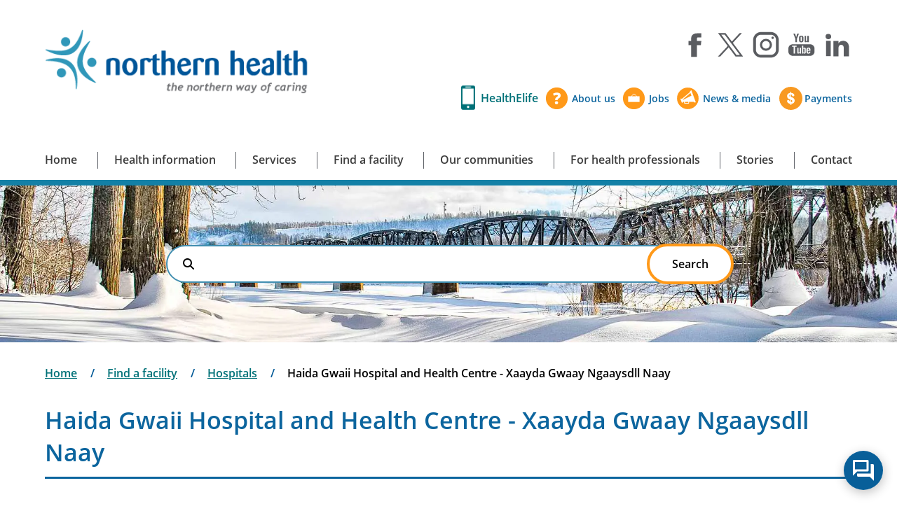

--- FILE ---
content_type: text/html; charset=UTF-8
request_url: https://www.northernhealth.ca/find-a-facility/hospitals/haida-gwaii-hospital-and-health-centre-xaayda-gwaay-ngaaysdll-naay
body_size: 22196
content:
<!DOCTYPE html>
<html lang="en" dir="ltr" prefix="content: http://purl.org/rss/1.0/modules/content/  dc: http://purl.org/dc/terms/  foaf: http://xmlns.com/foaf/0.1/  og: http://ogp.me/ns#  rdfs: http://www.w3.org/2000/01/rdf-schema#  schema: http://schema.org/  sioc: http://rdfs.org/sioc/ns#  sioct: http://rdfs.org/sioc/types#  skos: http://www.w3.org/2004/02/skos/core#  xsd: http://www.w3.org/2001/XMLSchema# ">
  <head>
    <meta charset="utf-8" />
<noscript><style>form.antibot * :not(.antibot-message) { display: none !important; }</style>
</noscript><meta name="Generator" content="Drupal 11 (https://www.drupal.org)" />
<meta name="MobileOptimized" content="width" />
<meta name="HandheldFriendly" content="true" />
<meta name="viewport" content="width=device-width, initial-scale=1.0" />
<link rel="icon" href="/themes/northern_health/favicon.ico" type="image/vnd.microsoft.icon" />
<link rel="canonical" href="https://www.northernhealth.ca/find-a-facility/hospitals/haida-gwaii-hospital-and-health-centre-xaayda-gwaay-ngaaysdll-naay" />
<link rel="shortlink" href="https://www.northernhealth.ca/node/2536" />
<script>window.a2a_config=window.a2a_config||{};a2a_config.callbacks=[];a2a_config.overlays=[];a2a_config.templates={};</script>

    <title>Haida Gwaii Hospital and Health Centre - Xaayda Gwaay Ngaaysdll Naay | Northern Health</title>
    <link rel="stylesheet" media="all" href="/sites/northern_health/files/css/css_uzm4BZHGe2XuK7Wjw8aAmE5uLjwUe2z1gi_1xLAa2Nk.css?delta=0&amp;language=en&amp;theme=northern_health&amp;include=eJyFjuEKwyAMhF_I6SNJrFl100QSHeuefi1d2eifQQh3Xw4uEGNnoMXBR9irMHUTYLr7zus096N9npjMxIIuymhQLNzguQNiqVDyCw0lH0DR94QV3Vw4QLloX0qm2ayxlQv5hFB6Op8bCMwCLenR8CV2UBuhZE0YjaA2Js0P9BVpuJO3ddt_U0etLtqxuu3tN0HGbPE" />
<link rel="stylesheet" media="all" href="/sites/northern_health/files/css/css_-qtYPkVbpVMd0EEtlvKJck7aeD90yrhoovHz7L9DmbA.css?delta=1&amp;language=en&amp;theme=northern_health&amp;include=eJyFjuEKwyAMhF_I6SNJrFl100QSHeuefi1d2eifQQh3Xw4uEGNnoMXBR9irMHUTYLr7zus096N9npjMxIIuymhQLNzguQNiqVDyCw0lH0DR94QV3Vw4QLloX0qm2ayxlQv5hFB6Op8bCMwCLenR8CV2UBuhZE0YjaA2Js0P9BVpuJO3ddt_U0etLtqxuu3tN0HGbPE" />

    <link rel="preconnect" href="https://fonts.googleapis.com">
    <link rel="preconnect" href="https://fonts.gstatic.com" crossorigin>
    <link href="https://fonts.googleapis.com/css2?family=Cormorant+Infant:ital,wght@0,300;1,300&family=Open+Sans:wght@300&display=swap" rel="stylesheet">
    <script type="application/json" data-drupal-selector="drupal-settings-json">{"path":{"baseUrl":"\/","pathPrefix":"","currentPath":"node\/2536","currentPathIsAdmin":false,"isFront":false,"currentLanguage":"en"},"pluralDelimiter":"\u0003","suppressDeprecationErrors":true,"gtag":{"tagId":"GT-WV84FM6","consentMode":false,"otherIds":[],"events":[],"additionalConfigInfo":[]},"ajaxPageState":{"libraries":"[base64]","theme":"northern_health","theme_token":null},"ajaxTrustedUrl":[],"responsive_menu":{"position":"right","theme":"theme-white","pagedim":"none","modifyViewport":true,"use_bootstrap":false,"breakpoint":"all and (min-width: 768px) and (max-width: 960px)","drag":false,"superfish":{"active":true,"delay":800,"speed":100,"speedOut":0},"mediaQuery":"all and (min-width: 768px) and (max-width: 960px)"},"back_to_top":{"back_to_top_button_trigger":100,"back_to_top_speed":1200,"back_to_top_prevent_on_mobile":false,"back_to_top_prevent_in_admin":false,"back_to_top_button_type":"image","back_to_top_button_text":"Back to top"},"fitvids":{"selectors":".node","custom_vendors":["iframe[src^=\u0022https:\/\/youtu.be\u0022]"],"ignore_selectors":""},"user":{"uid":0,"permissionsHash":"1f0c39e8d4f33d6e4140b2877ba9ea0ca93f88a791f2a07db4d8a58b592731af"}}</script>
<script src="/sites/northern_health/files/js/js_Ne0UR_wW6Y96CBesq-msiaVagZ9D1VMZgeVpeAKAF2g.js?scope=header&amp;delta=0&amp;language=en&amp;theme=northern_health&amp;include=eJxljFEKwzAMQy-UNkcKTuvG3lI7xG7Zbr98lDE6EJaeDIJ1dQV5R7jCvHUVDxmWZ3IdavEnp4eFjf3k1eLlX2ZhD0W1VEwOJZZx7jzDA15BKGWw0RLuGEvVDHUay6J9VF0SIVSnKDQtBJ7V_162dG5uoaM1FeMT045yxBvPdjTsGxsl0hM7i6P4B_ZyYKY"></script>
<script src="/modules/contrib/google_tag/js/gtag.js?t903sf"></script>

    <meta name="google-site-verification" content="thWkUhQvoEYujll7d-JzWXb0PV-9boGttGllCZaQd_A"/>
  </head>
  <body class="node-2536 page-title--haida-gwaii-hospital-and-health-centre---xaayda-gwaay-ngaaysdll-naay path-node page-node-type-community">
        <section role="navigation" aria-label="Skip to main content link">
      <a href="#main-content" class="visually-hidden focusable skip-link">
        Skip to main content
      </a>
    </section>
    
      <div class="dialog-off-canvas-main-canvas" data-off-canvas-main-canvas>
    


<div id="layout">
  <aside aria-label="Alerts and region service messages">
    <div id="alert-wrapper" class="wrapper-full">
                <div class="region region-alert">
    


  </div>

          </div>
  </aside>

  <div id="header-wrapper" class="wrapper-contained">
    <header id="header">
        <div class="region region-header">
    
  <div id="block-responsivemenumobileicon-2" class="responsive-menu-toggle-wrapper responsive-menu-toggle block block-responsive-menu block-responsive-menu-toggle">
    

    
    
    

          <a id="toggle-icon" class="toggle responsive-menu-toggle-icon" href="#off-canvas">
  <span class="icon"></span><span class="label">Menu</span>
</a>

      </div>

  <div id="block-northern-health-branding" class="block block-system block-system-branding-block">
    

    
    
    

          <a href="/" title="Home" rel="home" class="site-logo">
      <img src="/themes/northern_health/nh-logo.png" alt="Home - Northern Health"/>
    </a>
      </div>
<nav title="Header Social Media" aria-label="Header Social Media"  id="block-socialmediamenu-2" class="block block-menu navigation menu--social-media-menu">
            
  <h2 class="visually-hidden" id="block-socialmediamenu-2-menu">Social Media Menu</h2>
  

        
              <ul class="menu">
                    <li class="menu-item">
        <a href="https://www.facebook.com/northernhealth" class="facebook" aria-label="Visit us at Facebook">Facebook</a>
              </li>
                <li class="menu-item">
        <a href="https://x.com/northern_health" class="twitter" aria-label="Visit us at X">X</a>
              </li>
                <li class="menu-item">
        <a href="https://www.instagram.com/northernhealthbc/" class="instagram" aria-label="Visit us at Instagram">Instagram</a>
              </li>
                <li class="menu-item">
        <a href="https://www.youtube.com/northernhealthbc" class="youtube" aria-label="Visit us at YouTube">YouTube</a>
              </li>
                <li class="menu-item">
        <a href="https://www.linkedin.com/company/northern-health-authority/" class="linkedin" aria-label="Visit us at LinkedIn">LinkedIn</a>
              </li>
        </ul>
  


  </nav>
<nav role="navigation" aria-labelledby="block-utilitymenu-menu" id="block-utilitymenu" class="block block-menu navigation menu--utility-menu">
            
  <h2 class="visually-hidden" id="block-utilitymenu-menu">Utility Menu</h2>
  

        
              <ul class="menu">
                    <li class="menu-item">
        <a href="/services/digital-health/healthelife" class="healthelife" data-drupal-link-system-path="node/4741">HealthElife</a>
              </li>
                <li class="menu-item">
        <a href="/about-us" class="question" data-drupal-link-system-path="node/391">About us</a>
              </li>
                <li class="menu-item">
        <a href="https://careers.northernhealth.ca" class="case">Jobs</a>
              </li>
                <li class="menu-item">
        <a href="https://stories.northernhealth.ca/news-and-media/news" class="papers">News &amp; media</a>
              </li>
                <li class="menu-item">
        <a href="/contact/make-payment" class="payment" data-drupal-link-system-path="node/4196">Payments</a>
              </li>
        </ul>
  


  </nav>

  </div>

    </header>
  </div>

    <div id="navigation-wrapper" class="wrapper-full">
    <div id="navigation" role="navigation" aria-label="Main" class="wrapper-contained">
        <div class="region region-navigation">
    
  <div id="block-northern-health-horizontalmenu-2" class="block block-responsive-menu block-responsive-menu-horizontal-menu">
    

    
    
    

          <nav class="responsive-menu-block-wrapper" aria-label="Primary Navigation">
  
              <ul id="horizontal-menu" class="horizontal-menu">
                    <li class="menu-item">
        <a href="/" data-drupal-link-system-path="&lt;front&gt;">Home</a>
              </li>
                <li class="menu-item menu-item--collapsed">
        <a href="/health-information" data-drupal-link-system-path="node/471">Health information</a>
              </li>
                <li class="menu-item menu-item--collapsed">
        <a href="/services" data-drupal-link-system-path="node/431">Services</a>
              </li>
                <li class="menu-item menu-item--collapsed">
        <a href="/find-a-facility/all" data-drupal-link-system-path="find-a-facility/all">Find a facility</a>
              </li>
                <li class="menu-item menu-item--collapsed">
        <a href="/our-communities" data-drupal-link-system-path="node/5116">Our communities</a>
              </li>
                <li class="menu-item menu-item--collapsed">
        <a href="/for-health-professionals" data-drupal-link-system-path="node/366">For health professionals</a>
              </li>
                <li class="menu-item">
        <a href="https://stories.northernhealth.ca/">Stories</a>
              </li>
                <li class="menu-item menu-item--collapsed">
        <a href="/contact" data-drupal-link-system-path="node/371">Contact</a>
              </li>
        </ul>
  


</nav>
      </div>

  </div>

    </div>
  </div>
  
  <aside aria-label="Featured areas of this website">
    <div id="prefix-wrapper" class="wrapper-full" >
      <div id="prefix" class="wrapper-contained">
          <div class="region region-prefix">
    
<div id="block-northern-health-searchbar" class="block block-block-content block-block-content4b41c8c7-bcf3-43ee-a477-1e97d08fc24c">
  <div class="search-block-form block block-search container-inline" data-drupal-selector="search-block-form" id="block-searchform-2" role="search">
      <form action="/search/node" method="get" id="search-block-form" accept-charset="UTF-8">
          <div class="js-form-item form-item js-form-type-search form-type-search js-form-item-keys form-item-keys">
              <label for="edit-keys">Search</label>
              <input class="form-search" title="Enter a search term." data-drupal-selector="edit-keys" type="search" id="edit-keys" name="keys" value="" size="15" maxlength="128">
              <div class="form-actions js-form-wrapper form-wrapper" data-drupal-selector="edit-actions" id="edit-actions">
                <input class="button js-form-submit form-submit" data-drupal-selector="edit-submit" type="submit" id="edit-submit" value="Search">
              </div>
          </div>
      </form>
  </div>
</div>

  </div>

      </div>
          </div>
  </aside>

  <main id="site" class="wrapper-full">
    
    <div class="wrapper-contained">
      <a id="content" tabindex="-1"></a>

      <div id="main-content">
                  <div class="main-container--messages">
              <div class="region region-messages">
    <div data-drupal-messages-fallback class="hidden"></div>

  </div>

          </div>
        
                  <div class="main-content--content">
              <div class="region region-content">
    
  <div id="block-northern-health-breadcrumbs" class="block block-system block-system-breadcrumb-block">
    

    
    
    

            <nav class="breadcrumb" role="navigation" aria-labelledby="system-breadcrumb">
    <h2 id="system-breadcrumb" class="visually-hidden">Breadcrumb</h2>
    <ol>

          <li>
                  <a href="/">Home</a>
              </li>
          <li>
                  <a href="/find-a-facility/all">Find a facility</a>
              </li>
          <li>
                  <a href="/find-a-facility/hospitals">Hospitals</a>
              </li>
          <li>
                  Haida Gwaii Hospital and Health Centre - Xaayda Gwaay Ngaaysdll Naay
              </li>
    
    </ol>
  </nav>

      </div>

  <div id="block-pagetitle--2" class="block block-core block-page-title-block">
    

    
    
    

          
  <h1 class="page-title"><span class="field field--name-title field--type-string field--label-hidden">Haida Gwaii Hospital and Health Centre - Xaayda Gwaay Ngaaysdll Naay</span>
</h1>


      </div>

  <div id="block-northern-health-mainpagecontent--2" class="block block-system block-system-main-block">
    

    
    
    

          
<article about="/find-a-facility/hospitals/haida-gwaii-hospital-and-health-centre-xaayda-gwaay-ngaaysdll-naay" class="node node--type-community node--view-mode-full">

  
    

  
  <div class="node__content">
    
  <div class="field field--name-field-address field--type-address field--label-above">
    <div class="field__label">Address</div>
              <div class="field__item"><p class="address" translate="no"><span class="address-line1">3209 Oceanview Drive</span><br>
<span class="locality">Daajing Giids</span> <span class="administrative-area">BC</span> <span class="postal-code">V0T 1S0</span><br>
<span class="country">Canada</span></p></div>
          </div>

  <div class="field field--name-field-phone field--type-telephone field--label-inline">
    <div class="field__label">Phone</div>
          <div class="field__items">
              <div class="field__item"><a href="tel:250-559-4900">250-559-4900</a></div>
              </div>
      <br>      </div>

            <div class="field field--name-field-google-map field--type-string field--label-hidden field__item">  <div class="simple-gmap-static-map">
    <img alt="Google Map location" src="https://maps.googleapis.com/maps/api/staticmap?size=450x240&amp;scale=1&amp;zoom=15&amp;language=en&amp;maptype=roadmap&amp;markers=color:red|Haida+Gwaii+Hospital+-+Xaayda+Gwaay+Ngaaysdll+Naay%2C+3209+Oceanview+Drive+Queen+Charlotte+BC&amp;sensor=false&amp;key=AIzaSyBl8BDMIDHuUtQWpw1Kl7cZX_Jl0xAbZBI" />
  </div>
  <p class="simple-gmap-link"><a href="https://maps.google.com/maps?q=Haida+Gwaii+Hospital+-+Xaayda+Gwaay+Ngaaysdll+Naay%2C+3209+Oceanview+Drive+Queen+Charlotte+BC&amp;hl=en&amp;t=m&amp;z=15" target="_blank">View larger map</a></p>
</div>
      
  <div class="field field--name-field-mailing-address field--type-address field--label-above">
    <div class="field__label">Mailing address</div>
              <div class="field__item"><p class="address" translate="no"><span class="address-line1">PO Box 9, 3209 Oceanview Drive</span><br>
<span class="locality">Daajing Giids</span> <span class="administrative-area">BC</span> <span class="postal-code">V0T 1S0</span><br>
<span class="country">Canada</span></p></div>
          </div>

      <div class="field field--name-field-content field--type-entity-reference-revisions field--label-hidden field__items">
              <div class="field__item">  <div class="paragraph paragraph--type--text paragraph--view-mode--default">
          
            <div class="clearfix text-formatted field field--name-field-text field--type-text-with-summary field--label-hidden field__item"><h2>Contact</h2><p><strong>Note:</strong>&nbsp;Some departments have their own fax numbers, such as Health Records. See below.</p><p>See more information about <a href="/services/hospital-services/medical-imaging/haida-gwaii-hospital-health-centre-xaayda-gwaay">medical imaging</a> and <a href="/lab-services/lab-locations/daajing-giids-haida-gwaii-hospital-and-health">labs</a>.</p><p>Hospital phone:&nbsp;<a href="tel:250-559-4900">250-559-4900</a><br>Hospital fax:&nbsp;250-559-4912</p><p>Health records phone:&nbsp;<a href="tel:250-559-4918">250-559-4918</a><br>Health records fax:&nbsp;250-559-4925<br>Confidential Fax: 250-559-4925</p><h2>Staying in the hospital</h2><h3>Patient instructions</h3><p>Your health care team will explain why you’re in the hospital and what needs to happen before you&nbsp;can go home or to another facility.&nbsp;Learn more about important information you need to know for&nbsp;<a href="https://www.northernhealth.ca/services/hospital-services/your-hospital-stay">your hospital stay</a>.</p><h2>Visiting the hospital</h2><p>Stay home if you aren't feeling well. We want to give our patients&nbsp;every chance to get well. Please do not visit the hospital if you are feeling unwell (for example, if you have a cold or the flu) or have been near someone else who is sick. It is&nbsp;important to wash your hands or use available alcohol-based liquid/foam hand sanitizers before and after visiting a loved one in the hospital or clinic.</p><h3>Visiting hours</h3><p>Please check in with the unit before visiting to determine the best time for your visit and what you should do when you arrive.</p></div>
      
      </div>
</div>
          </div>
  
  </div>

</article>

      </div>

  </div>

          </div>
              </div>

          </div>
  </main>

  
      <aside aria-label="Social Utility Bar">
      <div id="social-wrapper" class="wrapper-full">
        <div id="social" role="region" aria-label="Social Networks" class="wrapper-contained">
            <div class="region region-social">
    <nav title="Footer Social Media" aria-label="Footer Social Media" role="navigation"  id="block-socialmediamenu-3" class="block block-menu navigation menu--social-media-menu">
            
  <h2 class="visually-hidden" id="block-socialmediamenu-3-menu">Social Media Menu</h2>
  

        
              <ul class="menu">
                    <li class="menu-item">
        <a href="https://www.facebook.com/northernhealth" class="facebook" aria-label="Visit us at Facebook">Facebook</a>
              </li>
                <li class="menu-item">
        <a href="https://x.com/northern_health" class="twitter" aria-label="Visit us at X">X</a>
              </li>
                <li class="menu-item">
        <a href="https://www.instagram.com/northernhealthbc/" class="instagram" aria-label="Visit us at Instagram">Instagram</a>
              </li>
                <li class="menu-item">
        <a href="https://www.youtube.com/northernhealthbc" class="youtube" aria-label="Visit us at YouTube">YouTube</a>
              </li>
                <li class="menu-item">
        <a href="https://www.linkedin.com/company/northern-health-authority/" class="linkedin" aria-label="Visit us at LinkedIn">LinkedIn</a>
              </li>
        </ul>
  


  </nav>

  </div>

        </div>
      </div>
    </aside>
  
      <aside aria-label="Land Acknowledgement" class="land-acknowledgement">
      <div class="wrapper-contained">
          <div class="region region-land-ack">
    <div id="block-northern-health-landacknowledgement" class="block block-block-content block-block-content12ca5bd2-3237-4dc1-b265-e7d5701d80b5">
      
            <div class="clearfix text-formatted field field--name-body field--type-text-with-summary field--label-hidden field__item"><p>Northern Health acknowledges with gratitude that our work takes place on the territories of the Tlingit, Tahltan, Nisga’a, Gitxsan, Tsimshian, Haisla, Haida, Wet’suwet’en, Carrier (Dakelh), Sekani (Tse'khene), Dane-zaa, Cree, Saulteau and Dene Peoples.</p></div>
      
  </div>

  </div>

      </div>
    </aside>
  
  <div id="footer-wrapper" class="wrapper-full">
    <footer id="footer" class="wrapper-contained">
      <div class="footer--top">
                  <div id="footer-column-1">
              <div class="region region-footer-c-1">
    <nav role="navigation" aria-labelledby="block-nhwebsites-menu" id="block-nhwebsites" class="block block-menu navigation menu--nh-websites">
      
  <h2 id="block-nhwebsites-menu">NH websites</h2>
  

        
              <ul class="menu">
                    <li class="menu-item">
        <a href="https://careers.northernhealth.ca/">Careers at Northern Health</a>
              </li>
                <li class="menu-item">
        <a href="https://www.gohealthbc.ca/">GoHealth BC</a>
              </li>
                <li class="menu-item">
        <a href="https://letstalk.northernhealth.ca/">Let’s Talk Northern Health</a>
              </li>
                <li class="menu-item">
        <a href="https://nhconnections.ca/">Northern Health Connections</a>
              </li>
                <li class="menu-item">
        <a href="https://indigenoushealthnh.ca/">Northern Health Indigenous Health</a>
              </li>
                <li class="menu-item">
        <a href="https://physicians.northernhealth.ca/">Northern Health Physicians</a>
              </li>
                <li class="menu-item">
        <a href="https://stories.northernhealth.ca">Northern Health Stories</a>
              </li>
                <li class="menu-item">
        <a href="https://app.betterimpact.com/PublicEnterprise/8324ee83-7c15-4d31-956d-a72644b16937">Volunteering at Northern Health</a>
              </li>
        </ul>
  


  </nav>

  </div>

          </div>
                          <div id="footer-column-2">
              <div class="region region-footer-c-2">
    <nav role="navigation" aria-labelledby="block-nhcontacts-menu" id="block-nhcontacts" class="block block-menu navigation menu--nh-contacts">
      
  <h2 id="block-nhcontacts-menu">NH contacts</h2>
  

        
              <ul class="menu">
                    <li class="menu-item">
        <a href="/contact" data-drupal-link-system-path="node/371">Contact </a>
              </li>
                <li class="menu-item">
        <a href="/about-us/information-privacy-office">Information Privacy Office</a>
              </li>
                <li class="menu-item">
        <a href="/contact/patient-care-quality-office" data-drupal-link-system-path="node/2276">Patient Care Quality Office</a>
              </li>
                <li class="menu-item">
        <a href="/about-us/accountability/clinical-ethics-service" data-drupal-link-system-path="node/2921">Ethical choices</a>
              </li>
                <li class="menu-item">
        <a href="/website-feedback" data-drupal-link-system-path="node/426">Website feedback</a>
              </li>
                <li class="menu-item">
        <a href="https://stories.northernhealth.ca/news-and-media/news">News and Media Centre</a>
              </li>
        </ul>
  


  </nav>

  </div>

          </div>
                          <div id="footer-column-3">
              <div class="region region-footer-c-3">
    <nav role="navigation" aria-labelledby="block-resources-menu" id="block-resources" class="block block-menu navigation menu--resources">
      
  <h2 id="block-resources-menu">Resources</h2>
  

        
              <ul class="menu">
                    <li class="menu-item">
        <a href="http://www.bc211.ca/">bc211</a>
              </li>
                <li class="menu-item">
        <a href="/find-doctor-or-nurse-practitioner" data-drupal-link-system-path="node/3061">Find a doctor or nurse practitioner</a>
              </li>
                <li class="menu-item">
        <a href="http://www.fnha.ca/">First Nations Health Authority</a>
              </li>
                <li class="menu-item">
        <a href="https://www.healthlinkbc.ca/">HealthLink BC</a>
              </li>
                <li class="menu-item">
        <a href="http://www.immunizebc.ca/">Immunize BC</a>
              </li>
                <li class="menu-item">
        <a href="/staff" data-drupal-link-system-path="node/3861">For staff</a>
              </li>
        </ul>
  


  </nav>

  </div>

          </div>
                          <div id="footer-column-4">
              <div class="region region-footer-c-4">
    <nav role="navigation" aria-labelledby="block-healthtopicsmenu-2-menu" id="block-healthtopicsmenu-2" class="block block-menu navigation menu--health-topics-menu">
      
  <h2 id="block-healthtopicsmenu-2-menu">Respiratory illness</h2>
  

        
              <ul class="menu">
                    <li class="menu-item">
        <a href="/health-topics/covid-19-and-flu-immunization-clinics" data-drupal-link-system-path="node/5546">COVID-19 and flu immunization clinics</a>
              </li>
                <li class="menu-item">
        <a href="/health-topics/acute-care-and-hospital-visitor-information" data-drupal-link-system-path="node/5706">Acute care and hospital visitor information</a>
              </li>
                <li class="menu-item">
        <a href="/health-topics/flu" data-drupal-link-system-path="node/476">Flu</a>
              </li>
        </ul>
  


  </nav>

  </div>

          </div>
              </div>

      <div class="footer--bottom">
                    <div class="region region-footer-utility">
    <nav role="navigation" aria-labelledby="block-northern-health-footerutility-menu" id="block-northern-health-footerutility" class="block block-menu navigation menu--footer-utility">
            
  <h2 class="visually-hidden" id="block-northern-health-footerutility-menu">Footer utility</h2>
  

        
              <ul class="menu">
                    <li class="menu-item">
        <a href="/privacy-statement-and-terms-use" data-drupal-link-system-path="node/3031">Privacy and terms of use</a>
              </li>
                <li class="menu-item">
        <a href="/sitemap" data-drupal-link-system-path="sitemap">Sitemap</a>
              </li>
        </ul>
  


  </nav>

  </div>

                <div class="copyright">
          <p>&copy; 2026 Northern Health</p>
        </div>
      </div>
    </footer>
  </div>

  
  <!-- chatbot -->
  <span class="chatbot-interim-component">
    <div class="chatbot-interim__button-container">
      <button class="chatbot-interim__button">Start chat</button>
    </div>

    <div class="chatbot-iterim__modal" aria-hidden="true">
      <div class="chatbot-iterim__modal--header">
        <p>Northern Health Digital Assistant</p>
        <button class="chatbot-iterim__modal--header--close">close chat window</button>
      </div>
      <div class="chatbot-iterim__modal--window">
        <div class="chatbot-iterim__modal--window--advice">
          <p>For medical advice please contact our <a href="https://www.northernhealth.ca/services/digital-health/virtual-clinic">Virtual Clinic</a>.
          <br />For emergencies call <strong>9-1-1</strong>.
        </div>
        <div class="chatbot-iterim__modal--window--notice">
          <p>Unfortunately our digital assistant is temporarily disabled, while we perform upgrades.<br /><br />Please check back soon.</p>
        </div>
      </div>
      <div class="chatbot-iterim__modal--toolbar">
        <a class="chatbot-toolbar-icon privacy" href="https://www.northernhealth.ca/about-us/accountability/information-privacy-office" target="_blank">Privacy policy</a>
        <a class="chatbot-toolbar-icon message" href="https://www.northernhealth.ca/contact#northern-health-regional-office" target="_blank">Contact Northern Health</a>
      </div>
    </div>
  </div>
  <!-- / chatbot -->

</div>



  </div>

    <div class="off-canvas-wrapper"><div id="off-canvas">
              <ul class="menu">
                    <li class="menu-item--front-page menu-name--main menu-item">
        <a href="/" data-drupal-link-system-path="&lt;front&gt;">Home</a>
              </li>
                <li class="menu-item--_f7bf11c-dabd-4685-9fe7-e683253f0a56 menu-name--main menu-item menu-item--expanded">
        <a href="/health-information" data-drupal-link-system-path="node/471">Health information</a>
                                <ul class="menu">
                    <li class="menu-item--_fd5c793-a249-417c-97df-c732426e07d3 menu-name--main menu-item">
        <a href="/health-topics" data-drupal-link-system-path="health-topics">Health topics A-Z</a>
              </li>
                <li class="menu-item--_7ab95fa-c516-4840-b050-35a4e24e4832 menu-name--main menu-item">
        <a href="/health-information/climate-change-and-health" data-drupal-link-system-path="node/6731">Climate change and health</a>
              </li>
                <li class="menu-item--f39bbb45-a55b-4835-a983-b0d00e5ce177 menu-name--main menu-item menu-item--expanded">
        <a href="/health-information/communicable-disease-prevention-and-control" data-drupal-link-system-path="node/5711">Communicable disease prevention and control</a>
                                <ul class="menu">
                    <li class="menu-item--a5bf8454-a000-4644-b541-0ec4f6abec97 menu-name--main menu-item">
        <a href="/health-information/communicable-disease-prevention-and-control/communicable-diseases" data-drupal-link-system-path="node/536">Communicable diseases</a>
              </li>
                <li class="menu-item--a6dad513-f64f-419f-aa04-64dad933265b menu-name--main menu-item">
        <a href="/health-topics/respiratory-illness" data-drupal-link-system-path="node/5591">COVID-19</a>
              </li>
                <li class="menu-item--_6dcccc4-316c-44c5-8fa9-02dc7aec8d4e menu-name--main menu-item">
        <a href="/health-topics/flu" data-drupal-link-system-path="node/476">Flu</a>
              </li>
                <li class="menu-item--_60005b5-1eb3-43bb-812c-60b18bb58aad menu-name--main menu-item">
        <a href="/health-information/communicable-disease-prevention-and-control/health-facility-disease-outbreaks" data-drupal-link-system-path="node/5631">Health facility disease outbreaks</a>
              </li>
                <li class="menu-item--f3bef7ad-9522-4ef1-871e-aa8ff5622201 menu-name--main menu-item menu-item--expanded">
        <a href="/health-information/communicable-disease-prevention-and-control/hiv-and-hepatitis-c" data-drupal-link-system-path="node/3681">HIV and hepatitis C</a>
                                <ul class="menu">
                    <li class="menu-item--_0c77232-3f83-4f8a-bd1a-6b30e6f864ac menu-name--main menu-item">
        <a href="/health-information/communicable-disease-prevention-and-control/hiv-and-hepatitis-c/hiv" data-drupal-link-system-path="node/3696">HIV</a>
              </li>
                <li class="menu-item--_5f9cac5-f6ae-4382-b9f6-e683eea1e22e menu-name--main menu-item">
        <a href="/health-information/communicable-disease-prevention-and-control/hiv-and-hepatitis-c/hepatitis-c-hcv" data-drupal-link-system-path="node/3701">Hepatitis C (HCV)</a>
              </li>
                <li class="menu-item--_9e8a8fa-6984-41a6-a3ec-4f3a24a62c08 menu-name--main menu-item">
        <a href="/health-information/communicable-disease-prevention-and-control/hiv-and-hepatitis-c/pre-exposure-prophylaxis-prep" data-drupal-link-system-path="node/6166">Pre-Exposure Prophylaxis (PrEP)</a>
              </li>
                <li class="menu-item--ca6429c2-5fde-458a-a437-74000016b198 menu-name--main menu-item">
        <a href="/health-information/communicable-disease-prevention-and-control/hiv-and-hepatitis-c/patient-and-public-resources" data-drupal-link-system-path="node/3706">Patient and public resources</a>
              </li>
                <li class="menu-item--_973b0c9-8e52-48c7-a7f9-c4e11c82bc8c menu-name--main menu-item">
        <a href="/health-information/communicable-disease-prevention-and-control/hiv-and-hepatitis-c/health-care-provider-resources" data-drupal-link-system-path="node/3711">Health care provider resources</a>
              </li>
                <li class="menu-item--f47054cf-8dba-4452-809a-48682e5d6458 menu-name--main menu-item">
        <a href="/health-information/communicable-disease-prevention-and-control/hiv-and-hepatitis-c/specialized-support-team" data-drupal-link-system-path="node/3716">Specialized Support Team</a>
              </li>
                <li class="menu-item--_59c5518-e768-45ff-baeb-6c984f1fd5b4 menu-name--main menu-item">
        <a href="/health-information/communicable-disease-prevention-and-control/hiv-and-hepatitis-c/community-support-organizations" data-drupal-link-system-path="node/3771">Community support organizations</a>
              </li>
                <li class="menu-item--_53ad0a9-1e08-461b-bf0c-d74ade66d022 menu-name--main menu-item">
        <a href="/health-information/communicable-disease-prevention-and-control/hiv-and-hepatitis-c/testing" data-drupal-link-system-path="node/3731">Testing</a>
              </li>
        </ul>
  
              </li>
                <li class="menu-item--e9c624fc-b61f-4661-a476-054926052cd6 menu-name--main menu-item">
        <a href="/health-information/communicable-disease-prevention-and-control/communicable-diseases#outbreak-control" data-drupal-link-system-path="node/536">Outbreak control</a>
              </li>
                <li class="menu-item--_e0f4174-d532-4fc5-992e-32510c0f889f menu-name--main menu-item">
        <a href="/health-information/communicable-disease-prevention-and-control/tuberculosis" data-drupal-link-system-path="node/5716">Tuberculosis (TB)</a>
              </li>
        </ul>
  
              </li>
                <li class="menu-item--_55f40f0-b9c7-4f58-8ee4-385500285ed9 menu-name--main menu-item menu-item--expanded">
        <a href="/health-information/community-toolkit" data-drupal-link-system-path="node/5791">Community toolkit</a>
                                <ul class="menu">
                    <li class="menu-item--_1878fb0-c491-4ca9-8bac-30f5c999fe27 menu-name--main menu-item menu-item--expanded">
        <a href="/health-information/community-toolkit/campaigns" data-drupal-link-system-path="node/3991">Campaigns</a>
                                <ul class="menu">
                    <li class="menu-item--_e6e3733-b083-4907-b1ea-40a6687cf7c5 menu-name--main menu-item">
        <a href="/health-information/community-toolkit/campaigns/community-wellness-challenge-be-connected-be-well-be-safe" data-drupal-link-system-path="node/4616">Community Wellness Challenge</a>
              </li>
                <li class="menu-item--_7d0a879-0ded-4bf9-8ff4-1e57b666133c menu-name--main menu-item">
        <a href="/health-topics/stigma" data-drupal-link-system-path="node/2996">Stigma</a>
              </li>
                <li class="menu-item--ba7af462-3920-433e-b9c9-1232bff1dcef menu-name--main menu-item">
        <a href="/health-information/community-toolkit/campaigns/youth-mental-health" data-drupal-link-system-path="node/3996">Youth mental health</a>
              </li>
        </ul>
  
              </li>
        </ul>
  
              </li>
                <li class="menu-item--_ccd8cd3-0e19-49ed-94ad-3365badb9086 menu-name--main menu-item">
        <a href="https://www.healthlinkbc.ca/medical-tests">Medical tests | HealthLink BC</a>
              </li>
                <li class="menu-item--_f6d2d9b-37cd-4bbf-bb0c-dca20f7ea234 menu-name--main menu-item">
        <a href="https://www.healthlinkbc.ca/medications">Medications | HealthLink BC</a>
              </li>
                <li class="menu-item--_40d0e2c-7d91-4936-b2a9-6c56874b3995 menu-name--main menu-item menu-item--expanded">
        <a href="/health-information/mental-wellness" data-drupal-link-system-path="node/6276">Mental wellness</a>
                                <ul class="menu">
                    <li class="menu-item--a9ed87ac-6d5c-49ee-a238-e3b7d2ffc060 menu-name--main menu-item">
        <a href="/health-information/mental-wellness/2slgbtqi-mental-wellness" data-drupal-link-system-path="node/6311">2SLGBTQI+ mental wellness</a>
              </li>
        </ul>
  
              </li>
                <li class="menu-item--_2117897-0ce4-4032-91ef-3666124323aa menu-name--main menu-item menu-item--expanded">
        <a href="/health-information/pregnancy-and-baby" data-drupal-link-system-path="node/2301">Pregnancy and baby</a>
                                <ul class="menu">
                    <li class="menu-item--_fc0006c-2156-48d5-b259-1d9408d26ecc menu-name--main menu-item menu-item--expanded">
        <a href="/health-information/pregnancy-and-baby/breastfeeding-and-human-milk" data-drupal-link-system-path="node/2316">Breastfeeding and human milk</a>
                                <ul class="menu">
                    <li class="menu-item--_f3dab2a-3f86-47e2-9665-f8483995373d menu-name--main menu-item">
        <a href="/health-information/pregnancy-and-baby/breastfeeding/breastfeeding-important" data-drupal-link-system-path="node/5376">Breastfeeding is important</a>
              </li>
                <li class="menu-item--_1bbe8da-0d01-4507-8aca-7db0646e6186 menu-name--main menu-item">
        <a href="/health-information/pregnancy-and-baby/breastfeeding/breastfeeding-friendly-spaces" data-drupal-link-system-path="node/2321">Breastfeeding-friendly spaces</a>
              </li>
                <li class="menu-item--dbae7fd1-e3ca-4194-a281-0e22473243c1 menu-name--main menu-item">
        <a href="/health-information/pregnancy-and-baby/breastfeeding/donor-human-milk" data-drupal-link-system-path="node/5391">Donor human milk</a>
              </li>
                <li class="menu-item--a70476d0-cebb-4e09-aa72-15e5f6eb1703 menu-name--main menu-item">
        <a href="/health-information/pregnancy-and-baby/breastfeeding/help-breastfeeding" data-drupal-link-system-path="node/5386">Help with breastfeeding</a>
              </li>
                <li class="menu-item--_36783ff-8c0f-44d5-b4c2-c0c0e01f8d12 menu-name--main menu-item">
        <a href="/health-information/pregnancy-and-baby/breastfeeding/communities-support-breastfeeding" data-drupal-link-system-path="node/5411">How communities support breastfeeding</a>
              </li>
                <li class="menu-item--_d55ba7e-b18b-4eac-8657-4befaa3ee475 menu-name--main menu-item">
        <a href="/health-information/pregnancy-and-baby/breastfeeding/learning-breastfeed" data-drupal-link-system-path="node/5381">Learning to breastfeed</a>
              </li>
                <li class="menu-item--e6ebcebe-2875-457c-824c-ccb658fb0081 menu-name--main menu-item">
        <a href="/health-information/pregnancy-and-baby/breastfeeding/nursing-older-babies-and-toddlers" data-drupal-link-system-path="node/5406">Nursing older babies and toddlers</a>
              </li>
                <li class="menu-item--_c383550-224f-4091-b037-ceafbb1ecb99 menu-name--main menu-item">
        <a href="/health-information/pregnancy-and-baby/breastfeeding/options-infant-feeding" data-drupal-link-system-path="node/5396">Options for infant feeding</a>
              </li>
                <li class="menu-item--_d04ddc8-537e-4d54-8ffd-77577bc694ab menu-name--main menu-item">
        <a href="/health-information/pregnancy-and-baby/breastfeeding/unique-infant-feeding-needs" data-drupal-link-system-path="node/5401">Unique infant feeding needs</a>
              </li>
        </ul>
  
              </li>
                <li class="menu-item--_691d067-1331-4dc5-9924-81e82f22119e menu-name--main menu-item">
        <a href="/health-information/pregnancy-and-baby/maternity-care" data-drupal-link-system-path="node/4681">Maternity care</a>
              </li>
                <li class="menu-item--_9e405fe-ef65-4347-b1ed-fff00ae18a7b menu-name--main menu-item">
        <a href="/health-information/pregnancy-and-baby/midwifery-care" data-drupal-link-system-path="node/4691">Midwifery care</a>
              </li>
                <li class="menu-item--_9e3b9cb-0f30-40a9-a14d-4f75c2d31a49 menu-name--main menu-item">
        <a href="/health-information/pregnancy-and-baby/miscarriage-stillbirth-and-loss-baby" data-drupal-link-system-path="node/5956">Miscarriage, stillbirth, and loss of a baby</a>
              </li>
                <li class="menu-item--_ea29fad-477e-4cd4-98fb-0c71ee79f74b menu-name--main menu-item">
        <a href="/health-information/pregnancy-and-baby/perinatal-mental-health" data-drupal-link-system-path="node/6191">Perinatal mental health</a>
              </li>
                <li class="menu-item--b190ec39-190b-4214-a803-1fa1efbc1a53 menu-name--main menu-item">
        <a href="/health-information/pregnancy-and-baby/perinatal-substance-use" data-drupal-link-system-path="node/6321">Perinatal substance use</a>
              </li>
                <li class="menu-item--a8c7478c-8898-4be2-a7b0-ec7ffe2b6756 menu-name--main menu-item">
        <a href="/health-information/pregnancy-and-baby/postpartum-baby-care" data-drupal-link-system-path="node/4686">Postpartum and early years</a>
              </li>
                <li class="menu-item--_56e8cc9-90d1-402f-b312-fadba58e23e3 menu-name--main menu-item">
        <a href="/health-information/pregnancy-and-baby/prenatal-care" data-drupal-link-system-path="node/4671">Prenatal care</a>
              </li>
                <li class="menu-item--ac577e3e-bfc6-4bdc-988e-60f1c09c81dc menu-name--main menu-item">
        <a href="/health-information/pregnancy-and-baby/prenatal-classes-and-education" data-drupal-link-system-path="node/5666">Prenatal classes and education</a>
              </li>
        </ul>
  
              </li>
                <li class="menu-item--_3c4c062-ee23-4272-b652-a0556118335a menu-name--main menu-item">
        <a href="/health-information/primary-and-community-care" data-drupal-link-system-path="node/2306">Primary and community care</a>
              </li>
                <li class="menu-item--_332c578-71db-4c94-9b10-461309af9876 menu-name--main menu-item">
        <a href="/health-information/seniors-health" data-drupal-link-system-path="node/2311">Seniors&#039; health</a>
              </li>
                <li class="menu-item--d3ae9e8f-54a2-4723-bbbf-85bc6e8442c0 menu-name--main menu-item menu-item--expanded">
        <a href="/health-information/healthy-eating-school" data-drupal-link-system-path="node/2771">Healthy eating at school</a>
                                <ul class="menu">
                    <li class="menu-item--f2687b26-aba5-4497-9304-3ffcfd2823e4 menu-name--main menu-item">
        <a href="/health-information/healthy-eating-school/relationship-food-and-body" data-drupal-link-system-path="node/4921">Relationship with food and body</a>
              </li>
                <li class="menu-item--aad8162f-003c-4092-9ea2-fc6490d74d3b menu-name--main menu-item">
        <a href="/health-information/healthy-eating-school/supporting-healthy-school-food-environments" data-drupal-link-system-path="node/6776">Supporting healthy school food environments</a>
              </li>
                <li class="menu-item--a555aa87-9b71-410b-a6bc-2f6add6cdc0a menu-name--main menu-item">
        <a href="/health-information/healthy-eating-school/teaching-about-food-and-nutrition" data-drupal-link-system-path="node/4931">Teaching about food and nutrition</a>
              </li>
        </ul>
  
              </li>
        </ul>
  
              </li>
                <li class="menu-item--_ed76cc1-fecb-447e-af8b-5f17d507b977 menu-name--main menu-item menu-item--expanded">
        <a href="/services" data-drupal-link-system-path="node/431">Services</a>
                                <ul class="menu">
                    <li class="menu-item--_8720473-6997-4791-978f-8f28b320a98f menu-name--main menu-item menu-item--expanded">
        <a href="/services/digital-health" data-drupal-link-system-path="node/4726">Digital health</a>
                                <ul class="menu">
                    <li class="menu-item--_d2f647d-4f9d-4101-825b-1e9a34173577 menu-name--main menu-item">
        <a href="/services/digital-health/healthelife" data-drupal-link-system-path="node/4741">HealthElife</a>
              </li>
                <li class="menu-item--_6890ac1-15af-4c8f-a31c-0498ba482741 menu-name--main menu-item">
        <a href="/services/digital-health/myhealthkey" data-drupal-link-system-path="node/5756">myhealthkey</a>
              </li>
                <li class="menu-item--_228b226-fbc6-4208-a904-e344595b0f8f menu-name--main menu-item">
        <a href="/services/digital-health/nhcheckin" data-drupal-link-system-path="node/4701">NH Check In</a>
              </li>
                <li class="menu-item--_220c67f-b48a-472b-a788-31e809d83a26 menu-name--main menu-item">
        <a href="/services/digital-health/nh-tracks" data-drupal-link-system-path="node/5701">NH Tracks</a>
              </li>
                <li class="menu-item--_94fe415-0f42-4702-bca0-d3ba0b2a3bd8 menu-name--main menu-item">
        <a href="/services/digital-health/telehealth" data-drupal-link-system-path="node/4126">Telehealth</a>
              </li>
                <li class="menu-item--_27f8c40-0502-440c-a024-dfedf891ea6e menu-name--main menu-item">
        <a href="/services/digital-health/virtual-clinic" data-drupal-link-system-path="node/6196">Virtual Clinic</a>
              </li>
                <li class="menu-item--feeeeb4a-5516-48d2-907a-3e5a5fb02687 menu-name--main menu-item">
        <a href="/services/digital-health/non-nh-virtual-clinics" data-drupal-link-system-path="node/6691">Non-NH virtual clinics</a>
              </li>
        </ul>
  
              </li>
                <li class="menu-item--ce3a5306-fcb5-478e-9de4-8dfc8ee9260e menu-name--main menu-item menu-item--expanded">
        <a href="/services/hospital-services" data-drupal-link-system-path="node/461">Hospital services</a>
                                <ul class="menu">
                    <li class="menu-item--dad06e3c-a59f-4c32-ab9d-d84aa555a6d4 menu-name--main menu-item">
        <a href="/services/hospital-services/cardiac-diagnostics" data-drupal-link-system-path="node/6501">Cardiac diagnostics</a>
              </li>
                <li class="menu-item--b48f0925-9821-482f-8690-a207cecbed84 menu-name--main menu-item">
        <a href="/services/hospital-services/hospital-at-home" data-drupal-link-system-path="node/5111">Hospital at Home</a>
              </li>
                <li class="menu-item--fef39797-42e1-43cb-b658-9afb67cd15f1 menu-name--main menu-item menu-item--expanded">
        <a href="/services/hospital-services/lab-services" data-drupal-link-system-path="node/3171">Lab services</a>
                                <ul class="menu">
                    <li class="menu-item--_1b4cf54-30aa-46a0-84da-9f9d57f3240f menu-name--main menu-item">
        <a href="/lab-services/lab-locations" data-drupal-link-system-path="node/5946">Lab locations</a>
              </li>
        </ul>
  
              </li>
                <li class="menu-item--_be7ca43-d657-4a2e-b695-f2c01bd5c74a menu-name--main menu-item">
        <a href="/services/hospital-services/leaving-hospital-discharge" data-drupal-link-system-path="node/4656">Leaving the hospital (discharge)</a>
              </li>
                <li class="menu-item--e03ff5ff-4be9-4e9d-9b10-52463424f025 menu-name--main menu-item">
        <a href="/services/hospital-services/medical-imaging" data-drupal-link-system-path="node/2331">Medical imaging</a>
              </li>
                <li class="menu-item--d75a85fc-c4ad-40c3-b6b9-2e25a7c8fe27 menu-name--main menu-item">
        <a href="/services/hospital-services/rehabilitation-services" data-drupal-link-system-path="node/5566">Rehabilitation services</a>
              </li>
                <li class="menu-item--_b342428-dc4b-42aa-864f-61413357e9a2 menu-name--main menu-item">
        <a href="/services/hospital-services/respiratory-services" data-drupal-link-system-path="node/6431">Respiratory services</a>
              </li>
                <li class="menu-item--ed49a26f-0c39-48cd-b496-e8c9a21ccedb menu-name--main menu-item">
        <a href="/services/hospital-services/surgical-services" data-drupal-link-system-path="node/1651">Surgical services</a>
              </li>
                <li class="menu-item--_c087c7f-f0be-444f-9e4f-a92c7a58f47a menu-name--main menu-item">
        <a href="/services/hospital-services/your-hospital-stay" data-drupal-link-system-path="node/4651">Your hospital stay</a>
              </li>
        </ul>
  
              </li>
                <li class="menu-item--_ac84cfb-3e30-439a-939a-5aee7d0380d4 menu-name--main menu-item">
        <a href="/services/mental-health-substance-use" data-drupal-link-system-path="node/2466">Mental health and substance use</a>
              </li>
                <li class="menu-item--_aeca8a7-def8-4e3c-bc78-d28679bea99f menu-name--main menu-item">
        <a href="https://indigenoushealthnh.ca">Indigenous Health</a>
              </li>
                <li class="menu-item--_2caad14-9f68-43e2-8c6d-f424c9ade651 menu-name--main menu-item menu-item--expanded">
        <a href="/services/environmental-health" data-drupal-link-system-path="node/456">Environmental health</a>
                                <ul class="menu">
                    <li class="menu-item--e00abf28-efc6-4016-9504-be35aacde476 menu-name--main menu-item">
        <a href="/services/environmental-health/contacts-questions" data-drupal-link-system-path="node/521">Contacts and questions</a>
              </li>
                <li class="menu-item--_81d7622-a658-4554-b30e-eaf249e82c7d menu-name--main menu-item">
        <a href="/services/environmental-health/z-index" data-drupal-link-system-path="node/2286">A-Z index</a>
              </li>
                <li class="menu-item--_99e952f-99c9-4248-9772-31790da85f9d menu-name--main menu-item menu-item--expanded">
        <a href="/services/environmental-health/air-quality" data-drupal-link-system-path="node/546">Air quality (indoor/outdoor)</a>
                                <ul class="menu">
                    <li class="menu-item--_a10ad0f-2cde-49af-a43c-e21d93d6c4ab menu-name--main menu-item">
        <a href="/services/environmental-health/air-quality/air-quality-and-health" data-drupal-link-system-path="node/3971">Air quality and health</a>
              </li>
                <li class="menu-item--b30e937a-87ea-4dec-a8a0-4a286a55af3a menu-name--main menu-item">
        <a href="/services/environmental-health/air-quality/radon" data-drupal-link-system-path="node/551">Radon</a>
              </li>
                <li class="menu-item--dfe11e47-9492-412b-a5bf-029915a351c4 menu-name--main menu-item">
        <a href="/services/environmental-health/air-quality/wildfire-smoke" data-drupal-link-system-path="node/3976">Wildfire smoke</a>
              </li>
                <li class="menu-item--_68aed26-75be-4ba4-923f-7358abccea64 menu-name--main menu-item">
        <a href="/services/environmental-health/air-quality/wood-burning" data-drupal-link-system-path="node/3981">Wood burning</a>
              </li>
        </ul>
  
              </li>
                <li class="menu-item--_f8bcc3b-0505-4a8d-8c43-02621d642ff3 menu-name--main menu-item">
        <a href="/services/environmental-health/applications-and-forms" data-drupal-link-system-path="node/511">Applications and forms</a>
              </li>
                <li class="menu-item--_037da02-1a6b-491c-a85b-9dff2153b89e menu-name--main menu-item menu-item--expanded">
        <a href="/services/environmental-health/drinking-water" data-drupal-link-system-path="node/531">Drinking water</a>
                                <ul class="menu">
                    <li class="menu-item--f682d29d-c6ce-497b-9068-ba2e277dcbcd menu-name--main menu-item">
        <a href="/services/environmental-health/drinking-water/advisories-and-notifications" data-drupal-link-system-path="node/1851">Drinking water advisories</a>
              </li>
                <li class="menu-item--_1708203-a4f6-402a-a33c-f9708933270c menu-name--main menu-item">
        <a href="/services/environmental-health/drinking-water/complaints" data-drupal-link-system-path="node/1861">Complaints</a>
              </li>
                <li class="menu-item--_2317331-b0fa-4601-9f1c-2b15e0249b33 menu-name--main menu-item">
        <a href="/services/environmental-health/drinking-water/water-sampling-and-results" data-drupal-link-system-path="node/1856">Water sampling and results</a>
              </li>
                <li class="menu-item--_ea1e0e9-aa78-47ec-b647-0cb1973ca63b menu-name--main menu-item">
        <a href="/services/environmental-health/drinking-water/drinking-water-permits" data-drupal-link-system-path="node/1866">Drinking water permits</a>
              </li>
                <li class="menu-item--_30ff050-9e0a-4ffc-9560-32ce4203ca83 menu-name--main menu-item">
        <a href="/services/environmental-health/drinking-water/frequently-asked-questions-faqs" data-drupal-link-system-path="node/3291">Frequently asked questions (FAQs)</a>
              </li>
                <li class="menu-item--c2685c5e-af98-4474-84d8-84598ecae215 menu-name--main menu-item">
        <a href="/services/environmental-health/drinking-water/drinking-water-resources" data-drupal-link-system-path="node/1871">Drinking water resources</a>
              </li>
                <li class="menu-item--_eaf9ce5-fd3b-4a9e-973e-fa35d05adc06 menu-name--main menu-item">
        <a href="https://www.healthspace.ca/Clients/NHA/NHA_Website.nsf">Drinking water inspection reports</a>
              </li>
                <li class="menu-item--_43c2584-79ba-4122-86a7-85fa0e926be5 menu-name--main menu-item">
        <a href="/services/environmental-health/public-health-engineering" data-drupal-link-system-path="node/1901">Public health engineering</a>
              </li>
        </ul>
  
              </li>
                <li class="menu-item--_21a2724-eeb7-49ec-b12a-b6ab29e19a54 menu-name--main menu-item">
        <a href="/services/environmental-health/emergency-and-disaster-response" data-drupal-link-system-path="node/6186">Emergency and disaster response</a>
              </li>
                <li class="menu-item--_9456817-5d71-433e-b096-07460298fc50 menu-name--main menu-item menu-item--expanded">
        <a href="/services/environmental-health/food" data-drupal-link-system-path="node/526">Food</a>
                                <ul class="menu">
                    <li class="menu-item--_425a40d-7d9b-4013-9377-dec59c8d8b07 menu-name--main menu-item">
        <a href="/services/environmental-health/food/food-safety" data-drupal-link-system-path="node/4086">Food safety</a>
              </li>
                <li class="menu-item--fea96869-ce69-4483-93ae-fe10991d371d menu-name--main menu-item">
        <a href="/services/environmental-health/food/food-facilities" data-drupal-link-system-path="node/4091">Food facilities</a>
              </li>
                <li class="menu-item--_54737d0-4f50-4da5-8492-0deceb6f2941 menu-name--main menu-item">
        <a href="https://www.healthspace.ca/Clients/NHA/NHA_Website.nsf">Food inspection reports</a>
              </li>
                <li class="menu-item--_4469474-5bf4-4815-8a6f-1cfb5d994fb8 menu-name--main menu-item">
        <a href="/services/environmental-health/food/temporary-food-permits-and-markets" data-drupal-link-system-path="node/1891">Temporary food permits and markets</a>
              </li>
                <li class="menu-item--_ae288e1-24e2-4883-a6ec-c807376e6250 menu-name--main menu-item">
        <a href="/services/environmental-health/communicable-diseases#food-borne-illness">Foodborne illness</a>
              </li>
        </ul>
  
              </li>
                <li class="menu-item--_bf5466e-5a26-4174-ae37-93592bc869c5 menu-name--main menu-item">
        <a href="/services/environmental-health/healthy-built-environments" data-drupal-link-system-path="node/541">Healthy built environments</a>
              </li>
                <li class="menu-item--_febdc28-b59e-479c-8f3e-8c2d3ed1c8bf menu-name--main menu-item">
        <a href="https://www.healthspace.ca/Clients/NHA/NHA_Website.nsf">Inspection reports</a>
              </li>
                <li class="menu-item--_bec2ec1-82be-4993-89a0-7fe50ff1ffab menu-name--main menu-item">
        <a href="/services/environmental-health/personal-services" data-drupal-link-system-path="node/561">Personal services</a>
              </li>
                <li class="menu-item--_5cd4a63-8a85-40cb-b359-5832df4b4d0c menu-name--main menu-item">
        <a href="/services/environmental-health/public-health-engineering" data-drupal-link-system-path="node/1901">Public health engineering</a>
              </li>
                <li class="menu-item--_3fc10d4-4350-4f4e-afd9-d55460e4e22d menu-name--main menu-item">
        <a href="/services/environmental-health/recreational-water" data-drupal-link-system-path="node/1906">Recreational water</a>
              </li>
                <li class="menu-item--_7cc9973-4ca7-4b9c-9d18-cdce17cc70f5 menu-name--main menu-item">
        <a href="/services/environmental-health/sewerage-and-subdivision" data-drupal-link-system-path="node/556">Sewerage and subdivision</a>
              </li>
        </ul>
  
              </li>
                <li class="menu-item--b848d72d-57b8-49f5-9aa3-554b9cdaffcd menu-name--main menu-item">
        <a href="/services/end-life-care-palliative-care" data-drupal-link-system-path="node/2641">End-of-life care / Palliative care</a>
              </li>
                <li class="menu-item--_88bbb9b-26ab-4e88-970b-d8145dddfef5 menu-name--main menu-item menu-item--expanded">
        <a href="/services/home-community-care" data-drupal-link-system-path="node/451">Home and community care</a>
                                <ul class="menu">
                    <li class="menu-item--_e49f002-4130-4156-b174-149e81dd23c4 menu-name--main menu-item">
        <a href="/services/home-community-care/home-health" data-drupal-link-system-path="node/2626">Home health</a>
              </li>
                <li class="menu-item--_e6ff8fd-54b1-439d-aacb-f3433dbf5a2e menu-name--main menu-item">
        <a href="/services/home-community-care/assisted-living" data-drupal-link-system-path="node/2631">Assisted living</a>
              </li>
                <li class="menu-item--_4d30c49-21d6-44fe-b268-103d30368f70 menu-name--main menu-item">
        <a href="/services/home-community-care/long-term-care-homes" data-drupal-link-system-path="node/2636">Long-term care homes</a>
              </li>
                <li class="menu-item--_c58e7db-b3e8-452c-97d5-7c06e164cacc menu-name--main menu-item">
        <a href="/services/home-community-care/accessing-services" data-drupal-link-system-path="node/2646">Accessing services</a>
              </li>
                <li class="menu-item--_58d24a2-08fc-4b57-bf30-c9229782ae3f menu-name--main menu-item">
        <a href="/services/home-community-care/costs" data-drupal-link-system-path="node/2651">Costs</a>
              </li>
                <li class="menu-item--_d706af6-0fcd-4c1a-9c82-67593d9680bf menu-name--main menu-item">
        <a href="/services/home-community-care/feedback" data-drupal-link-system-path="node/2656">Feedback</a>
              </li>
        </ul>
  
              </li>
                <li class="menu-item--_8f0a829-d557-4c97-812d-203b335ffe4b menu-name--main menu-item menu-item--expanded">
        <a href="/services/community-care-facility-licensing" data-drupal-link-system-path="node/2841">Community care facility licensing</a>
                                <ul class="menu">
                    <li class="menu-item--_0ed1786-1da9-40f6-93ad-4b1507fede66 menu-name--main menu-item">
        <a href="/services/community-care-facility-licensing/contact-licensing-officer" data-drupal-link-system-path="node/5686">Contact a licensing officer</a>
              </li>
                <li class="menu-item--_867779f-6e96-485e-a746-c14cc373e498 menu-name--main menu-item">
        <a href="/services/community-care-facility-licensing/applicants" data-drupal-link-system-path="node/2861">Applicants</a>
              </li>
                <li class="menu-item--f608247a-c543-4e58-82c8-a92bfe467195 menu-name--main menu-item">
        <a href="/services/community-care-facility-licensing/child-care-providers" data-drupal-link-system-path="node/2846">Child care providers</a>
              </li>
                <li class="menu-item--f3d972cf-871c-444e-bbc9-3c01ce209f84 menu-name--main menu-item">
        <a href="/services/community-care-facility-licensing/choosing-facility" data-drupal-link-system-path="node/2851">Choosing a facility</a>
              </li>
                <li class="menu-item--_ec8c51a-3311-44ab-8531-737b176eba84 menu-name--main menu-item">
        <a href="/services/community-care-facility-licensing/inspection-reports" data-drupal-link-system-path="node/3316">Inspection reports</a>
              </li>
                <li class="menu-item--d841d5f4-c0a9-4e3c-82f3-f24c8bc34c52 menu-name--main menu-item">
        <a href="/services/community-care-facility-licensing/licensed-substance-use-facilities" data-drupal-link-system-path="node/5641">Licensed substance use facilities</a>
              </li>
                <li class="menu-item--_fbe66af-d74d-4a4e-9f42-0b9615ecea69 menu-name--main menu-item">
        <a href="/services/community-care-facility-licensing/operating-without-licence" data-drupal-link-system-path="node/3566">Operating without a licence</a>
              </li>
                <li class="menu-item--_9b35d14-553d-40c1-b86c-5c04a0b363d3 menu-name--main menu-item">
        <a href="/services/community-care-facility-licensing/residential-care-providers" data-drupal-link-system-path="node/2856">Residential care providers</a>
              </li>
                <li class="menu-item--a80a99a5-7756-4507-bceb-37064219f4a8 menu-name--main menu-item">
        <a href="/services/community-care-facility-licensing/reportable-incident" data-drupal-link-system-path="node/2871">Reportable incident</a>
              </li>
        </ul>
  
              </li>
                <li class="menu-item--cd888388-1f69-44af-b3ac-68964eb519ff menu-name--main menu-item menu-item--expanded">
        <a href="/services/healthy-living-in-communities" data-drupal-link-system-path="node/1961">Healthy living in communities</a>
                                <ul class="menu">
                    <li class="menu-item--_c0eade7-5746-4c1f-85c7-715cdd75f25f menu-name--main menu-item">
        <a href="/services/healthy-living-in-communities/falls-prevention-and-healthy-aging-grant" data-drupal-link-system-path="node/6161">Falls Prevention and Healthy Aging grant</a>
              </li>
                <li class="menu-item--_251f361-dfd1-4423-b823-4308ac01821f menu-name--main menu-item">
        <a href="/services/healthy-living-in-communities/healthy-communities" data-drupal-link-system-path="node/1936">Healthy communities</a>
              </li>
                <li class="menu-item--da2db0dd-72f3-46e5-9338-eee25ac5abc4 menu-name--main menu-item">
        <a href="/services/healthy-living-in-communities/imagine-grants" data-drupal-link-system-path="node/1941">IMAGINE grants</a>
              </li>
                <li class="menu-item--a511df9c-97a7-4604-b83e-75e2b6337637 menu-name--main menu-item">
        <a href="/services/healthy-living-in-communities/rural-remote-and-indigenous-food-action-grants" data-drupal-link-system-path="node/5596">Rural, Remote and Indigenous Food Action grants</a>
              </li>
                <li class="menu-item--f025ceab-de50-4857-92f1-a5b6716d2f81 menu-name--main menu-item">
        <a href="/health-topics/school-and-youth-health" data-drupal-link-system-path="node/2956">School and youth</a>
              </li>
                <li class="menu-item--c4b8567b-c843-4c15-9830-d9816d23f5e0 menu-name--main menu-item">
        <a href="/services/healthy-living-in-communities/spirit-healthy-kids" data-drupal-link-system-path="node/4136">Spirit of Healthy Kids</a>
              </li>
                <li class="menu-item--d3364ba2-799e-4cae-8ff3-adee5c6046d0 menu-name--main menu-item">
        <a href="/services/healthy-living-in-communities/ebriefs-and-updates" data-drupal-link-system-path="node/1931">E-Briefs and updates</a>
              </li>
        </ul>
  
              </li>
                <li class="menu-item--f7b1735b-0252-4170-933d-b5cfbbb7a4a3 menu-name--main menu-item menu-item--expanded">
        <a href="/services/programs" data-drupal-link-system-path="node/3071">Programs</a>
                                <ul class="menu">
                    <li class="menu-item--ae36395f-c4c3-46ec-81c4-e1e154010bcf menu-name--main menu-item">
        <a href="/services/programs/dental-health-program-for-children" data-drupal-link-system-path="node/3116">Dental Health Program for children</a>
              </li>
                <li class="menu-item--e6ad8ff2-6acb-4027-83fb-9c8d5ffb4eaa menu-name--main menu-item">
        <a href="/services/programs/hearing-programs-audiology" data-drupal-link-system-path="node/2971">Hearing programs (Audiology)</a>
              </li>
                <li class="menu-item--eb6a54da-6b9d-4644-aa24-5f65158535af menu-name--main menu-item">
        <a href="/services/programs/northern-emergency-response-team-nert" data-drupal-link-system-path="node/6751">Northern Emergency Response Team (NERT)</a>
              </li>
                <li class="menu-item--_6b54c77-64c8-47a2-89f7-fcf807034b5a menu-name--main menu-item">
        <a href="/services/programs/northern-health-assessment-network-nhan" data-drupal-link-system-path="node/2981">Northern Health Assessment Network (NHAN)</a>
              </li>
                <li class="menu-item--_7e7d334-afc2-4420-95aa-acc74727a5dc menu-name--main menu-item">
        <a href="/services/programs/office-health-and-resource-development" data-drupal-link-system-path="node/5371">Office of Health and Resource Development</a>
              </li>
                <li class="menu-item--d23658c6-31c7-4775-bdbc-521f6e9fc74e menu-name--main menu-item">
        <a href="/services/programs/regional-chronic-diseases-program" data-drupal-link-system-path="node/3146">Regional Chronic Diseases Program</a>
              </li>
                <li class="menu-item--_02eaa3e-c631-4d3d-9e2f-cfd82dadf166 menu-name--main menu-item">
        <a href="/services/programs/speech-and-language-program" data-drupal-link-system-path="node/2976">Speech and Language Program</a>
              </li>
        </ul>
  
              </li>
                <li class="menu-item--d1887f35-5758-4624-8ca0-12db27148071 menu-name--main menu-item">
        <a href="https://nhconnections.ca/">NH Connections bus</a>
              </li>
                <li class="menu-item--a48ded91-3fc4-48b2-84e1-56b3445b24ba menu-name--main menu-item">
        <a href="/services/tobacco-and-vapour-enforcement" data-drupal-link-system-path="node/4911">Tobacco and vapour enforcement</a>
              </li>
        </ul>
  
              </li>
                <li class="menu-item--_1900018-8713-405d-9a5e-4747263a5bb2 menu-name--main menu-item menu-item--expanded">
        <a href="/find-a-facility/all" data-drupal-link-system-path="find-a-facility/all">Find a facility</a>
                                <ul class="menu">
                    <li class="menu-item--f961df52-fea9-467e-839f-b6cbd84fd121 menu-name--main menu-item">
        <a href="/find-a-facility/hospitals" data-drupal-link-system-path="find-a-facility/hospitals">Hospitals</a>
              </li>
                <li class="menu-item--_5a043bc-1931-4217-9d2d-d7983bf52c82 menu-name--main menu-item">
        <a href="/find-a-facility/health-units" data-drupal-link-system-path="find-a-facility/health-units">Health units</a>
              </li>
                <li class="menu-item--_da598f7-137c-45aa-9539-c45f11e6a5ca menu-name--main menu-item">
        <a href="/find-a-facility/medical-clinics" data-drupal-link-system-path="find-a-facility/medical-clinics">Medical clinics</a>
              </li>
                <li class="menu-item--d27ea2c0-f28c-42b8-a4cb-466f9bcfaf07 menu-name--main menu-item">
        <a href="/find-a-facility/assisted-living" data-drupal-link-system-path="find-a-facility/assisted-living">Assisted living</a>
              </li>
                <li class="menu-item--a88c49a7-a83e-437c-8a6d-37f4b83e3750 menu-name--main menu-item">
        <a href="/find-a-facility/long-term-care" data-drupal-link-system-path="find-a-facility/long-term-care">Long-term care</a>
              </li>
                <li class="menu-item--e0573c35-7b42-453b-9cd6-b527229e6be0 menu-name--main menu-item">
        <a href="/find-a-facility/dementia-housing" data-drupal-link-system-path="find-a-facility/dementia-housing">Dementia housing</a>
              </li>
                <li class="menu-item--_7f607ec-52b3-474d-bdae-858b3d30c03e menu-name--main menu-item">
        <a href="/find-a-facility/hospices" data-drupal-link-system-path="find-a-facility/hospices">Hospices</a>
              </li>
                <li class="menu-item--_6aef910-98a0-415c-91f3-7bc56b4174e2 menu-name--main menu-item">
        <a href="/services/environmental-health/contacts-questions-and-covid-19">Environmental Health Officers</a>
              </li>
                <li class="menu-item--_31c4f3b-f43e-45d0-84db-59a6545f520a menu-name--main menu-item">
        <a href="/find-a-facility/regional-offices" data-drupal-link-system-path="find-a-facility/regional-offices">Regional offices</a>
              </li>
        </ul>
  
              </li>
                <li class="menu-item--_f7f2882-e238-45a9-a93a-ac1e15d80f77 menu-name--main menu-item menu-item--expanded">
        <a href="/our-communities" data-drupal-link-system-path="node/5116">Our communities</a>
                                <ul class="menu">
                    <li class="menu-item--_a7cf5a2-67b8-41e0-bd79-25f279f3f824 menu-name--main menu-item menu-item--expanded">
        <a href="/our-communities/atlin" data-drupal-link-system-path="node/4941">Atlin</a>
                                <ul class="menu">
                    <li class="menu-item--c2d7da50-b9c2-4153-8bea-572652a2225e menu-name--main menu-item">
        <a href="/our-communities/atlin/about-atlin" data-drupal-link-system-path="node/4946">About Atlin</a>
              </li>
                <li class="menu-item--b5dc082c-8d2a-4d73-a980-64baf58b0df6 menu-name--main menu-item">
        <a href="/our-communities/atlin/health-services-at-a-glance" data-drupal-link-system-path="node/4951">Health services at a glance</a>
              </li>
                <li class="menu-item--ef74a525-6bac-46a3-a7c9-6b6c8d66d440 menu-name--main menu-item">
        <a href="/our-communities/atlin/atlin-facilities" data-drupal-link-system-path="taxonomy/term/391">Atlin facilities</a>
              </li>
                <li class="menu-item--a75e0401-75c1-4f33-ae01-8f44c97dae21 menu-name--main menu-item">
        <a href="https://stories.northernhealth.ca/communities/atlin">Atlin stories</a>
              </li>
        </ul>
  
              </li>
                <li class="menu-item--_3928f2d-8d72-47c3-873b-5c962a2e8495 menu-name--main menu-item menu-item--expanded">
        <a href="/our-communities/burns-lake" data-drupal-link-system-path="node/4961">Burns Lake</a>
                                <ul class="menu">
                    <li class="menu-item--e587983a-ce83-4ec7-8ee6-50f6fc336847 menu-name--main menu-item">
        <a href="/our-communities/burns-lake/about-burns-lake" data-drupal-link-system-path="node/5091">About Burns Lake</a>
              </li>
                <li class="menu-item--_d29f450-3c3f-4923-b579-6b15a0955797 menu-name--main menu-item">
        <a href="/our-communities/burns-lake/health-services-at-a-glance" data-drupal-link-system-path="node/5096">Health services at a glance</a>
              </li>
                <li class="menu-item--a9b17d89-b3d9-4920-bf18-d127d66a1a13 menu-name--main menu-item">
        <a href="/our-communities/burns-lake/burns-lake-facilities" data-drupal-link-system-path="taxonomy/term/396">Burns Lake facilities</a>
              </li>
                <li class="menu-item--_13bb9b4-cc08-454a-9958-493a3abfb9b7 menu-name--main menu-item">
        <a href="https://stories.northernhealth.ca/communities/burns-lake">Burns Lake stories</a>
              </li>
        </ul>
  
              </li>
                <li class="menu-item--c4a73af1-932d-4b04-8af4-4aec7f917eac menu-name--main menu-item menu-item--expanded">
        <a href="/our-communities/chetwynd" data-drupal-link-system-path="node/4966">Chetwynd</a>
                                <ul class="menu">
                    <li class="menu-item--_98a95b6-7b28-4ab4-8d83-d4a7c6be78c3 menu-name--main menu-item">
        <a href="/our-communities/chetwynd/about-chetwynd" data-drupal-link-system-path="node/5101">About Chetwynd</a>
              </li>
                <li class="menu-item--_d27e928-4de1-4e5d-92cf-d1cf13342f23 menu-name--main menu-item">
        <a href="/our-communities/chetwynd/health-services-at-a-glance" data-drupal-link-system-path="node/5106">Health services at a glance</a>
              </li>
                <li class="menu-item--_33744bd-d727-42bb-9157-902aef09cf7f menu-name--main menu-item">
        <a href="/our-communities/chetwynd/chetwynd-facilities" data-drupal-link-system-path="taxonomy/term/401">Chetwynd facilities</a>
              </li>
                <li class="menu-item--b1a51588-13fe-4852-b4aa-c02a5e560a86 menu-name--main menu-item">
        <a href="https://stories.northernhealth.ca/communities/chetwynd">Chetwynd stories</a>
              </li>
        </ul>
  
              </li>
                <li class="menu-item--_4065c52-db0a-4b07-a3a1-642bf2ad7602 menu-name--main menu-item menu-item--expanded">
        <a href="/our-communities/daajing-giids" data-drupal-link-system-path="node/5046">Daajing Giids</a>
                                <ul class="menu">
                    <li class="menu-item--_a42b9e4-25ec-4035-8d94-9d32479edf59 menu-name--main menu-item">
        <a href="/our-communities/daajing-giids/about-daajing-giids" data-drupal-link-system-path="node/5281">About Daajing Giids</a>
              </li>
                <li class="menu-item--_ce27fb3-3e1d-4d4d-8848-7366d9af7da6 menu-name--main menu-item">
        <a href="/our-communities/daajing-giids/health-services-at-a-glance" data-drupal-link-system-path="node/5286">Health services at a glance</a>
              </li>
                <li class="menu-item--_b9de2d8-f389-4f6e-aa21-5ba90f2d0247 menu-name--main menu-item">
        <a href="/our-communities/daajing-giids/daajing-giids-facilities" data-drupal-link-system-path="taxonomy/term/406">Daajing Giids facilities</a>
              </li>
                <li class="menu-item--f61ac233-c1ee-4b42-af76-d03c4cf8f166 menu-name--main menu-item">
        <a href="https://stories.northernhealth.ca/tags/daajing-giids">Daajing Giids stories</a>
              </li>
        </ul>
  
              </li>
                <li class="menu-item--e1e5b1ff-9e07-4624-96b7-b34c970b4244 menu-name--main menu-item menu-item--expanded">
        <a href="/our-communities/dawson-creek" data-drupal-link-system-path="node/4971">Dawson Creek</a>
                                <ul class="menu">
                    <li class="menu-item--_d7028bf-78f2-4d32-ab6f-2987d3d6af68 menu-name--main menu-item">
        <a href="/our-communities/dawson-creek/about-dawson-creek" data-drupal-link-system-path="node/5126">About Dawson Creek</a>
              </li>
                <li class="menu-item--_859a5db-8c0f-49d9-acbc-d24a87d4fa8c menu-name--main menu-item">
        <a href="/our-communities/dawson-creek/health-services-at-a-glance" data-drupal-link-system-path="node/5131">Health services at a glance</a>
              </li>
                <li class="menu-item--eba1fe3d-88c7-4ce8-b854-25ac181294ce menu-name--main menu-item">
        <a href="/our-communities/dawson-creek/dawson-creek-facilities" data-drupal-link-system-path="taxonomy/term/411">Dawson Creek facilities</a>
              </li>
                <li class="menu-item--_36949d0-4f81-462c-bbc0-ad319aec0345 menu-name--main menu-item">
        <a href="https://stories.northernhealth.ca/communities/dawson-creek">Dawson Creek stories</a>
              </li>
        </ul>
  
              </li>
                <li class="menu-item--e00602fd-f8ef-4b84-a11a-a5d89122b585 menu-name--main menu-item menu-item--expanded">
        <a href="/our-communities/dease-lake" data-drupal-link-system-path="node/4976">Dease Lake</a>
                                <ul class="menu">
                    <li class="menu-item--fea06157-6ccb-45f0-b2d0-1332937b4331 menu-name--main menu-item">
        <a href="/our-communities/dease-lake/about-dease-lake" data-drupal-link-system-path="node/5136">About Dease Lake</a>
              </li>
                <li class="menu-item--_066ea7e-5896-44b9-9404-64b8f4740381 menu-name--main menu-item">
        <a href="/our-communities/dease-lake/health-services-at-a-glance" data-drupal-link-system-path="node/5141">Health services at a glance</a>
              </li>
                <li class="menu-item--fb010fc8-f511-4d4f-8371-a6abe74c7fe5 menu-name--main menu-item">
        <a href="/our-communities/dease-lake/dease-lake-facilities" data-drupal-link-system-path="taxonomy/term/416">Dease Lake facilities</a>
              </li>
                <li class="menu-item--b8814d79-387b-4a1a-bd64-136e6603e4e8 menu-name--main menu-item">
        <a href="https://stories.northernhealth.ca/communities/dease-lake">Dease Lake stories</a>
              </li>
        </ul>
  
              </li>
                <li class="menu-item--_5854919-edc9-4eea-aa1c-73f0276ce19c menu-name--main menu-item menu-item--expanded">
        <a href="/our-communities/fort-nelson" data-drupal-link-system-path="node/4981">Fort Nelson</a>
                                <ul class="menu">
                    <li class="menu-item--_3221b05-65fc-48c8-b357-a9b7069e4fe4 menu-name--main menu-item">
        <a href="/our-communities/fort-nelson/about-fort-nelson" data-drupal-link-system-path="node/5146">About Fort Nelson</a>
              </li>
                <li class="menu-item--_5750262-8331-4857-9d84-be0b2cd0996c menu-name--main menu-item">
        <a href="/our-communities/fort-nelson/health-services-at-a-glance" data-drupal-link-system-path="node/5151">Health services at a glance</a>
              </li>
                <li class="menu-item--_a3e1f99-84d7-447d-bea2-d023374853ee menu-name--main menu-item">
        <a href="/our-communities/fort-nelson/fort-nelson-facilities" data-drupal-link-system-path="taxonomy/term/421">Fort Nelson facilities</a>
              </li>
                <li class="menu-item--_bec0b3e-3a8a-4564-809b-9b8307b74fc7 menu-name--main menu-item">
        <a href="https://stories.northernhealth.ca/communities/fort-nelson">Fort Nelson stories</a>
              </li>
        </ul>
  
              </li>
                <li class="menu-item--d5f100f5-0507-4976-830d-b305fa64be13 menu-name--main menu-item menu-item--expanded">
        <a href="/our-communities/fort-st-james" data-drupal-link-system-path="node/4986">Fort St. James</a>
                                <ul class="menu">
                    <li class="menu-item--_f2ba82b-aaf5-4ae8-8b23-63881bb1c714 menu-name--main menu-item">
        <a href="/our-communities/fort-st-james/about-fort-st-james" data-drupal-link-system-path="node/5171">About Fort St. James</a>
              </li>
                <li class="menu-item--_2ebb35f-72ae-4b3d-8711-0bb85e73f1c9 menu-name--main menu-item">
        <a href="/our-communities/fort-st-james/health-services-at-a-glance" data-drupal-link-system-path="node/5176">Health services at a glance</a>
              </li>
                <li class="menu-item--cf00b691-fb66-43e8-b301-35f0c7691e97 menu-name--main menu-item">
        <a href="/our-communities/fort-st-james/fort-st-james-facilities" data-drupal-link-system-path="taxonomy/term/426">Fort St. James facilities</a>
              </li>
                <li class="menu-item--_d986c6a-d352-4657-8527-409cf9c03eb7 menu-name--main menu-item">
        <a href="https://stories.northernhealth.ca/communities/fort-st-james">Fort St. James stories</a>
              </li>
        </ul>
  
              </li>
                <li class="menu-item--_b81b98a-1544-475e-ac85-3c2ee8e20040 menu-name--main menu-item menu-item--expanded">
        <a href="/our-communities/fort-st-john" data-drupal-link-system-path="node/4991">Fort St. John</a>
                                <ul class="menu">
                    <li class="menu-item--_ef2f646-a35b-4ef4-b4f0-efa25df8aacb menu-name--main menu-item">
        <a href="/our-communities/fort-st-john/about-fort-st-john" data-drupal-link-system-path="node/5181">About Fort St. John</a>
              </li>
                <li class="menu-item--_9d0345e-a4c7-43eb-9128-a03ff169448e menu-name--main menu-item">
        <a href="/our-communities/fort-st-john/health-services-at-a-glance" data-drupal-link-system-path="node/5186">Health services at a glance</a>
              </li>
                <li class="menu-item--dee18812-0193-4269-b4a6-fec45dce7dd5 menu-name--main menu-item">
        <a href="/our-communities/fort-st-john/fort-st-john-facilities" data-drupal-link-system-path="taxonomy/term/431">Fort St. John facilities</a>
              </li>
                <li class="menu-item--_0de5e68-a10b-4475-bd03-9c9f583c845c menu-name--main menu-item">
        <a href="https://stories.northernhealth.ca/communities/fort-st-john">Fort St. John stories</a>
              </li>
        </ul>
  
              </li>
                <li class="menu-item--c1632a69-7d50-4ac6-a3c5-4da12b35f067 menu-name--main menu-item menu-item--expanded">
        <a href="/our-communities/fraser-lake" data-drupal-link-system-path="node/4996">Fraser Lake</a>
                                <ul class="menu">
                    <li class="menu-item--d0024b4b-9780-4209-b751-0d7a6f3fd8ec menu-name--main menu-item">
        <a href="/our-communities/fraser-lake/about-fraser-lake" data-drupal-link-system-path="node/5191">About Fraser Lake</a>
              </li>
                <li class="menu-item--_8513077-45ba-42d8-b612-b085dd621c9b menu-name--main menu-item">
        <a href="/our-communities/fraser-lake/health-services-at-a-glance" data-drupal-link-system-path="node/5196">Health services at a glance</a>
              </li>
                <li class="menu-item--_56cc421-462f-49bf-adaa-6b5ac82651fd menu-name--main menu-item">
        <a href="/our-communities/fraser-lake/fraser-lake-facilities" data-drupal-link-system-path="taxonomy/term/436">Fraser Lake facilities</a>
              </li>
                <li class="menu-item--_091afb0-010b-4e70-bdd8-c0aaf28b45f5 menu-name--main menu-item">
        <a href="https://stories.northernhealth.ca/communities/fraser-lake">Fraser Lake stories</a>
              </li>
        </ul>
  
              </li>
                <li class="menu-item--_7750268-8646-457d-b0ff-05a5587be776 menu-name--main menu-item menu-item--expanded">
        <a href="/our-communities/houston" data-drupal-link-system-path="node/5006">Houston</a>
                                <ul class="menu">
                    <li class="menu-item--_cf0ac47-a1ca-4ecd-a1c5-8341295bcca8 menu-name--main menu-item">
        <a href="/our-communities/houston/about-houston" data-drupal-link-system-path="node/5201">About Houston</a>
              </li>
                <li class="menu-item--_e3ea061-9760-4cfb-9ffb-dc7dca4d9917 menu-name--main menu-item">
        <a href="/our-communities/houston/health-services-at-a-glance" data-drupal-link-system-path="node/5206">Health services at a glance</a>
              </li>
                <li class="menu-item--_70d67cf-aaa8-4a4e-a0f6-ebb5b54b043e menu-name--main menu-item">
        <a href="/our-communities/houston/houston-facilities" data-drupal-link-system-path="taxonomy/term/441">Houston facilities</a>
              </li>
                <li class="menu-item--e2512dcc-94d4-4f71-9bdc-077da695a5b3 menu-name--main menu-item">
        <a href="https://stories.northernhealth.ca/communities/houston">Houston stories</a>
              </li>
        </ul>
  
              </li>
                <li class="menu-item--_b3ab34a-d387-46ea-8808-dfd7e7f5ae59 menu-name--main menu-item menu-item--expanded">
        <a href="/our-communities/hudsons-hope" data-drupal-link-system-path="node/5011">Hudson&#039;s Hope</a>
                                <ul class="menu">
                    <li class="menu-item--f476bac4-d74d-4da6-828c-a56fea000403 menu-name--main menu-item">
        <a href="/our-communities/hudsons-hope/about-hudsons-hope" data-drupal-link-system-path="node/5211">About Hudson&#039;s Hope</a>
              </li>
                <li class="menu-item--_2f2896a-9f88-41a9-b41e-5272460d9e06 menu-name--main menu-item">
        <a href="/our-communities/hudsons-hope/health-services-at-a-glance" data-drupal-link-system-path="node/5216">Health services at a glance</a>
              </li>
                <li class="menu-item--_e4978db-fe18-40ec-84c0-f461a5ed0e98 menu-name--main menu-item">
        <a href="/our-communities/hudsons-hope/hudsons-hope-facilities" data-drupal-link-system-path="taxonomy/term/446">Hudson&#039;s Hope facilities</a>
              </li>
                <li class="menu-item--_9354936-eeff-4276-ad39-00518c0b1517 menu-name--main menu-item">
        <a href="https://stories.northernhealth.ca/communities/hudsons-hope">Hudson&#039;s Hope stories</a>
              </li>
        </ul>
  
              </li>
                <li class="menu-item--a2839bdf-4868-4729-83d7-082828223ec3 menu-name--main menu-item menu-item--expanded">
        <a href="/our-communities/kitimat" data-drupal-link-system-path="node/5016">Kitimat</a>
                                <ul class="menu">
                    <li class="menu-item--fda658b7-20f1-4934-b370-00167b12792c menu-name--main menu-item">
        <a href="/our-communities/kitimat/about-kitimat" data-drupal-link-system-path="node/5221">About Kitimat</a>
              </li>
                <li class="menu-item--ec7da901-73af-4cc5-998b-fb578c2e93f5 menu-name--main menu-item">
        <a href="/our-communities/kitimat/health-services-at-a-glance" data-drupal-link-system-path="node/5226">Health services at a glance</a>
              </li>
                <li class="menu-item--_fe524e5-ab7b-4946-9137-fb1f267c6a7c menu-name--main menu-item">
        <a href="/our-communities/kitimat/kitimat-facilities" data-drupal-link-system-path="taxonomy/term/451">Kitimat facilities</a>
              </li>
                <li class="menu-item--ecce2f09-65b3-4657-a732-b456c6ca9334 menu-name--main menu-item">
        <a href="https://stories.northernhealth.ca/communities/kitimat">Kitimat stories</a>
              </li>
        </ul>
  
              </li>
                <li class="menu-item--_cf9a5b2-e2f7-486f-8e80-f5d66e5b2ae8 menu-name--main menu-item menu-item--expanded">
        <a href="/our-communities/mackenzie" data-drupal-link-system-path="node/5021">Mackenzie</a>
                                <ul class="menu">
                    <li class="menu-item--_0374464-5ed7-4ac5-885c-400b0393878d menu-name--main menu-item">
        <a href="/our-communities/mackenzie/about-mackenzie" data-drupal-link-system-path="node/5231">About Mackenzie</a>
              </li>
                <li class="menu-item--_e9b503f-5e46-4b3c-852a-787576f18b28 menu-name--main menu-item">
        <a href="/our-communities/mackenzie/health-services-at-a-glance" data-drupal-link-system-path="node/5236">Health services at a glance</a>
              </li>
                <li class="menu-item--a2b79c1f-9b07-4ec4-9cde-7c23fbccf14b menu-name--main menu-item">
        <a href="/our-communities/mackenzie/mackenzie-facilities" data-drupal-link-system-path="taxonomy/term/456">Mackenzie facilities</a>
              </li>
                <li class="menu-item--ff2bf2c2-897c-471b-89a8-d826936a2aa1 menu-name--main menu-item">
        <a href="https://stories.northernhealth.ca/communities/mackenzie">Mackenzie stories</a>
              </li>
        </ul>
  
              </li>
                <li class="menu-item--f31f6013-8986-4a67-84ce-68fdcc6aff98 menu-name--main menu-item menu-item--expanded">
        <a href="/our-communities/masset" data-drupal-link-system-path="node/5036">Masset</a>
                                <ul class="menu">
                    <li class="menu-item--a185aea4-938c-4bb1-ab8b-8c12be698bce menu-name--main menu-item">
        <a href="/our-communities/masset/about-masset" data-drupal-link-system-path="node/5241">About Masset</a>
              </li>
                <li class="menu-item--f149d632-1354-4212-809a-478e5aa0ea12 menu-name--main menu-item">
        <a href="/our-communities/masset/health-services-at-a-glance" data-drupal-link-system-path="node/5246">Health services at a glance</a>
              </li>
                <li class="menu-item--_4aad92d-0b35-4cfa-a02e-b343702d80be menu-name--main menu-item">
        <a href="/our-communities/masset/masset-facilities" data-drupal-link-system-path="taxonomy/term/461">Masset facilities</a>
              </li>
                <li class="menu-item--_88e2781-6749-4bb7-bcbe-33b27607b910 menu-name--main menu-item">
        <a href="https://stories.northernhealth.ca/tags/masset">Masset stories</a>
              </li>
        </ul>
  
              </li>
                <li class="menu-item--d1149d2d-25ca-4a53-b7ca-acda6b549316 menu-name--main menu-item menu-item--expanded">
        <a href="/our-communities/mcbride" data-drupal-link-system-path="node/5026">McBride</a>
                                <ul class="menu">
                    <li class="menu-item--_4797ab5-fe85-4fc8-b46b-8a322744e6a6 menu-name--main menu-item">
        <a href="/our-communities/mcbride/about-mcbride" data-drupal-link-system-path="node/5251">About McBride</a>
              </li>
                <li class="menu-item--_2025ddd-3d0c-4d6a-9a0d-e1e3c2307569 menu-name--main menu-item">
        <a href="/our-communities/mcbride/health-services-at-a-glance" data-drupal-link-system-path="node/5256">Health services at a glance</a>
              </li>
                <li class="menu-item--_159391e-ffe9-490d-b693-c4cd815f84f7 menu-name--main menu-item">
        <a href="/our-communities/mcbride/mcbride-facilities" data-drupal-link-system-path="taxonomy/term/466">McBride facilities</a>
              </li>
                <li class="menu-item--_d491ffd-7f51-40ce-a508-0c21eb6dc284 menu-name--main menu-item">
        <a href="https://stories.northernhealth.ca/communities/mcbride">McBride stories</a>
              </li>
        </ul>
  
              </li>
                <li class="menu-item--_0f5ab6f-a5aa-4ba8-bf76-563245d1209d menu-name--main menu-item menu-item--expanded">
        <a href="/our-communities/prince-george" data-drupal-link-system-path="node/5031">Prince George</a>
                                <ul class="menu">
                    <li class="menu-item--ff106fbb-fb7d-43a2-874a-655bf7b8bff2 menu-name--main menu-item">
        <a href="/our-communities/prince-george/about-prince-george" data-drupal-link-system-path="node/5261">About Prince George</a>
              </li>
                <li class="menu-item--_b817846-441e-4414-8b47-319855fa3d08 menu-name--main menu-item">
        <a href="/our-communities/prince-george/health-services-at-a-glance" data-drupal-link-system-path="node/5266">Health services at a glance</a>
              </li>
                <li class="menu-item--_579d19e-36f5-41c1-8618-d1e0c1c55861 menu-name--main menu-item">
        <a href="/our-communities/prince-george/prince-george-facilities" data-drupal-link-system-path="taxonomy/term/471">Prince George facilities</a>
              </li>
                <li class="menu-item--d4cd92e0-70b9-44e3-b8a7-7a99ddf52885 menu-name--main menu-item">
        <a href="https://stories.northernhealth.ca/communities/prince-george">Prince George stories</a>
              </li>
        </ul>
  
              </li>
                <li class="menu-item--_aeab4e9-5071-4339-92e9-2002a32b0614 menu-name--main menu-item menu-item--expanded">
        <a href="/our-communities/prince-rupert" data-drupal-link-system-path="node/5041">Prince Rupert</a>
                                <ul class="menu">
                    <li class="menu-item--_dd3be39-2455-4e56-9ca7-e439f6e24316 menu-name--main menu-item">
        <a href="/our-communities/prince-rupert/about-prince-rupert" data-drupal-link-system-path="node/5271">About Prince Rupert</a>
              </li>
                <li class="menu-item--c214b273-dd43-4045-9d43-e5a2ab6722da menu-name--main menu-item">
        <a href="/our-communities/prince-rupert/health-services-at-a-glance" data-drupal-link-system-path="node/5276">Health services at a glance</a>
              </li>
                <li class="menu-item--_da3b356-7300-4a9f-bcf1-84a3aecca33c menu-name--main menu-item">
        <a href="/our-communities/prince-rupert/prince-rupert-facilities" data-drupal-link-system-path="taxonomy/term/476">Prince Rupert facilities</a>
              </li>
                <li class="menu-item--d9a918cf-21e5-4f69-bccb-fd61294c3f77 menu-name--main menu-item">
        <a href="https://stories.northernhealth.ca/communities/prince-rupert">Prince Rupert stories</a>
              </li>
        </ul>
  
              </li>
                <li class="menu-item--_03de9b0-b311-4c45-99d4-0710c560c297 menu-name--main menu-item menu-item--expanded">
        <a href="/our-communities/quesnel" data-drupal-link-system-path="node/5051">Quesnel</a>
                                <ul class="menu">
                    <li class="menu-item--_4cf61ca-ba64-4b3e-83b3-4123e759ab1f menu-name--main menu-item">
        <a href="/our-communities/quesnel/about-quesnel" data-drupal-link-system-path="node/5291">About Quesnel</a>
              </li>
                <li class="menu-item--_3a731ee-a667-4e34-85e0-f6f823aa0cd8 menu-name--main menu-item">
        <a href="/our-communities/quesnel/health-services-at-a-glance" data-drupal-link-system-path="node/5296">Health services at a glance</a>
              </li>
                <li class="menu-item--_3743d18-6f36-4926-ab78-5b701f97c61e menu-name--main menu-item">
        <a href="/our-communities/quesnel/quesnel-facilities" data-drupal-link-system-path="taxonomy/term/481">Quesnel facilities</a>
              </li>
                <li class="menu-item--cf687462-65e9-48cb-b021-d2cf895ecb5c menu-name--main menu-item">
        <a href="https://stories.northernhealth.ca/communities/quesnel">Quesnel stories</a>
              </li>
        </ul>
  
              </li>
                <li class="menu-item--_f29d364-207a-484b-ae61-3bf326f2ff46 menu-name--main menu-item menu-item--expanded">
        <a href="/our-communities/smithers" data-drupal-link-system-path="node/5056">Smithers</a>
                                <ul class="menu">
                    <li class="menu-item--_9a0f414-f2a2-4bf3-a93c-312c9021c779 menu-name--main menu-item">
        <a href="/our-communities/smithers/about-smithers" data-drupal-link-system-path="node/5301">About Smithers</a>
              </li>
                <li class="menu-item--_da00895-0cb8-4e6e-b759-4b59bcae8c5e menu-name--main menu-item">
        <a href="/our-communities/smithers/health-services-at-a-glance" data-drupal-link-system-path="node/5306">Health services at a glance</a>
              </li>
                <li class="menu-item--f70bfe99-c4fa-4e25-bee1-1a4760601f5e menu-name--main menu-item">
        <a href="/our-communities/smithers/smithers-facilities" data-drupal-link-system-path="taxonomy/term/486">Smithers facilities</a>
              </li>
                <li class="menu-item--_237cc43-2bd6-4cd4-819e-4b5270ff0019 menu-name--main menu-item">
        <a href="https://stories.northernhealth.ca/communities/smithers">Smithers stories</a>
              </li>
        </ul>
  
              </li>
                <li class="menu-item--_e3dece4-135d-4aa5-95fe-36b494ec2f59 menu-name--main menu-item menu-item--expanded">
        <a href="/our-communities/stewart" data-drupal-link-system-path="node/5086">Stewart</a>
                                <ul class="menu">
                    <li class="menu-item--f1e65003-1945-49d9-b809-3c81cbfed8db menu-name--main menu-item">
        <a href="/our-communities/stewart/about-stewart" data-drupal-link-system-path="node/5311">About Stewart</a>
              </li>
                <li class="menu-item--d5555b05-fe8f-4d12-ba3b-771f45f53424 menu-name--main menu-item">
        <a href="/our-communities/stewart/health-services-at-a-glance" data-drupal-link-system-path="node/5316">Health services at a glance</a>
              </li>
                <li class="menu-item--e853230f-78a7-4fe0-a2c5-390c0f40f28b menu-name--main menu-item">
        <a href="/our-communities/stewart/stewart-facilities" data-drupal-link-system-path="taxonomy/term/491">Stewart facilities</a>
              </li>
                <li class="menu-item--ad5d8dab-406a-4a22-ba94-cb5511b9af91 menu-name--main menu-item">
        <a href="https://stories.northernhealth.ca/communities/stewart">Stewart stories</a>
              </li>
        </ul>
  
              </li>
                <li class="menu-item--_5c0b9d2-9370-459e-bd42-fccef6adb0cf menu-name--main menu-item menu-item--expanded">
        <a href="/our-communities/terrace" data-drupal-link-system-path="node/5066">Terrace</a>
                                <ul class="menu">
                    <li class="menu-item--_79371e9-d475-4b0e-8284-b287f1169e87 menu-name--main menu-item">
        <a href="/our-communities/terrace/about-terrace" data-drupal-link-system-path="node/5321">About Terrace</a>
              </li>
                <li class="menu-item--_b67f2f0-3ced-4983-98a5-ea4b5973669f menu-name--main menu-item">
        <a href="/our-communities/terrace/health-services-at-a-glance" data-drupal-link-system-path="node/5326">Health services at a glance</a>
              </li>
                <li class="menu-item--e05a0080-eaed-4189-8cca-3e1f00888db0 menu-name--main menu-item">
        <a href="/our-communities/terrace/terrace-facilities" data-drupal-link-system-path="taxonomy/term/496">Terrace facilities</a>
              </li>
                <li class="menu-item--ac707591-61a3-4783-b8f5-b627b95554a4 menu-name--main menu-item">
        <a href="https://stories.northernhealth.ca/communities/terrace">Terrace stories</a>
              </li>
        </ul>
  
              </li>
                <li class="menu-item--acf7b885-17a5-41ba-ad0a-ae16f5ff84e8 menu-name--main menu-item menu-item--expanded">
        <a href="/our-communities/the-hazeltons" data-drupal-link-system-path="node/5161">The Hazeltons</a>
                                <ul class="menu">
                    <li class="menu-item--_e199167-a48d-4a03-a889-918df0010751 menu-name--main menu-item">
        <a href="/our-communities/the-hazeltons/about-the-hazeltons" data-drupal-link-system-path="node/5331">About the Hazeltons</a>
              </li>
                <li class="menu-item--_60115ae-2b7e-4395-aec8-014ec8175a1e menu-name--main menu-item">
        <a href="/our-communities/the-hazeltons/health-services-at-a-glance" data-drupal-link-system-path="node/5336">Health services at a glance</a>
              </li>
                <li class="menu-item--_c52d1e9-adf8-4943-83ff-045aa3406f2e menu-name--main menu-item">
        <a href="/our-communities/the-hazeltons/the-hazeltons-facilities" data-drupal-link-system-path="taxonomy/term/501">The Hazeltons facilities</a>
              </li>
                <li class="menu-item--e084aae4-a248-4e5d-bfb2-476a75b21ce0 menu-name--main menu-item">
        <a href="https://stories.northernhealth.ca/communities/the-hazeltons">The Hazeltons stories</a>
              </li>
        </ul>
  
              </li>
                <li class="menu-item--c089426e-7582-44f9-a549-b74def21a818 menu-name--main menu-item menu-item--expanded">
        <a href="/our-communities/tumbler-ridge" data-drupal-link-system-path="node/5071">Tumbler Ridge</a>
                                <ul class="menu">
                    <li class="menu-item--_d888b29-0536-4044-b2e9-5a955b202227 menu-name--main menu-item">
        <a href="/our-communities/tumbler-ridge/about-tumbler-ridge" data-drupal-link-system-path="node/5341">About Tumbler Ridge</a>
              </li>
                <li class="menu-item--_aa98f5a-5773-4c55-aafa-104552f7f852 menu-name--main menu-item">
        <a href="/our-communities/tumbler-ridge/health-services-at-a-glance" data-drupal-link-system-path="node/5346">Health services at a glance</a>
              </li>
                <li class="menu-item--ccfa7f07-9ace-4995-bc7a-bdbe3c3bd6c4 menu-name--main menu-item">
        <a href="/our-communities/tumbler-ridge/tumbler-ridge-facilities" data-drupal-link-system-path="taxonomy/term/506">Tumbler Ridge facilities</a>
              </li>
                <li class="menu-item--b988be85-26d9-4706-8aa3-44097b61ee6d menu-name--main menu-item">
        <a href="https://stories.northernhealth.ca/communities/tumbler-ridge">Tumbler Ridge stories</a>
              </li>
        </ul>
  
              </li>
                <li class="menu-item--_0fb7883-7f03-4f02-b8fa-607b0d029237 menu-name--main menu-item menu-item--expanded">
        <a href="/our-communities/valemount" data-drupal-link-system-path="node/5076">Valemount</a>
                                <ul class="menu">
                    <li class="menu-item--a27c993c-7a0c-493a-8b72-7de8cf69315e menu-name--main menu-item">
        <a href="/our-communities/valemount/about-valemount" data-drupal-link-system-path="node/5351">About Valemount</a>
              </li>
                <li class="menu-item--d1c69ca0-b65b-482d-9c52-6966e03265cc menu-name--main menu-item">
        <a href="/our-communities/valemount/health-services-at-a-glance" data-drupal-link-system-path="node/5356">Health services at a glance</a>
              </li>
                <li class="menu-item--_73712c0-fee8-463c-8739-f1fc20d6d521 menu-name--main menu-item">
        <a href="/our-communities/valemount/valemount-facilities" data-drupal-link-system-path="taxonomy/term/511">Valemount facilities</a>
              </li>
                <li class="menu-item--_8139235-dd76-4a24-a96a-6804bf0fe0ad menu-name--main menu-item">
        <a href="https://stories.northernhealth.ca/communities/valemount">Valemount stories</a>
              </li>
        </ul>
  
              </li>
                <li class="menu-item--_ae2113c-3196-42b9-b92c-a5d86ce15b84 menu-name--main menu-item menu-item--expanded">
        <a href="/our-communities/vanderhoof" data-drupal-link-system-path="node/5081">Vanderhoof</a>
                                <ul class="menu">
                    <li class="menu-item--_4b41517-bfca-4b4a-9ece-f88384401e95 menu-name--main menu-item">
        <a href="/our-communities/vanderhoof/about-vanderhoof" data-drupal-link-system-path="node/5361">About Vanderhoof</a>
              </li>
                <li class="menu-item--be7100d2-da9a-4a10-a465-180c19abfd81 menu-name--main menu-item">
        <a href="/our-communities/vanderhoof/health-services-at-a-glance" data-drupal-link-system-path="node/5366">Health services at a glance</a>
              </li>
                <li class="menu-item--_3dd5a8a-b4fb-4a46-bb2b-04d3a6311ae8 menu-name--main menu-item">
        <a href="/our-communities/vanderhoof/vanderhoof-facilities" data-drupal-link-system-path="taxonomy/term/516">Vanderhoof facilities</a>
              </li>
                <li class="menu-item--bbfd8ed6-58a9-4f36-aa71-915b5fedae30 menu-name--main menu-item">
        <a href="https://stories.northernhealth.ca/communities/vanderhoof">Vanderhoof stories</a>
              </li>
        </ul>
  
              </li>
        </ul>
  
              </li>
                <li class="menu-item--_b7de983-9462-4ba3-9b1d-f54196d6759c menu-name--main menu-item menu-item--expanded">
        <a href="/for-health-professionals" data-drupal-link-system-path="node/366">For health professionals</a>
                                <ul class="menu">
                    <li class="menu-item--_a9198f2-fc44-4b9e-87a6-a260d99c8d2b menu-name--main menu-item menu-item--expanded">
        <a href="/for-health-professionals/community-health-information-page-chip" data-drupal-link-system-path="node/3776">Community health information</a>
                                <ul class="menu">
                    <li class="menu-item--a5349332-576e-4b9d-84fa-0ab8636e2d61 menu-name--main menu-item">
        <a href="/for-health-professionals/community-health-information-page-chip/reports" data-drupal-link-system-path="node/3791">Reports</a>
              </li>
                <li class="menu-item--_1537328-3439-4e7c-a83b-075ed7633fec menu-name--main menu-item">
        <a href="/for-health-professionals/community-health-information-page-chip/maps" data-drupal-link-system-path="node/3806">Maps</a>
              </li>
                <li class="menu-item--f9170c77-548e-416e-8324-d7d71d4348d1 menu-name--main menu-item">
        <a href="/for-health-professionals/community-health-information-page-chip/faqs" data-drupal-link-system-path="node/4236">FAQs</a>
              </li>
                <li class="menu-item--ca027bfa-d60e-45a1-8949-5101717e6b45 menu-name--main menu-item">
        <a href="/for-health-professionals/community-health-information-page-chip/useful-links" data-drupal-link-system-path="node/3796">Useful links</a>
              </li>
        </ul>
  
              </li>
                <li class="menu-item--c054726c-af66-4741-ba5e-47c5ca7bb365 menu-name--main menu-item">
        <a href="https://physicians.northernhealth.ca/">For physicians</a>
              </li>
                <li class="menu-item--_74ee8dd-fb22-438f-be5a-e312b90b098b menu-name--main menu-item">
        <a href="/for-health-professionals/it-support" data-drupal-link-system-path="node/5416">IT support</a>
              </li>
                <li class="menu-item--_5a90ca5-50a3-4e9d-b085-2bf9c805ccf6 menu-name--main menu-item">
        <a href="/for-health-professionals/immunization-resources-tools" data-drupal-link-system-path="node/336">Immunization resources and tools</a>
              </li>
                <li class="menu-item--d0048104-1078-4613-a7e0-8a98cb33d245 menu-name--main menu-item">
        <a href="https://nh.soutronglobal.net/Portal">Library services</a>
              </li>
                <li class="menu-item--_ccaf23f-ffbd-4620-87ae-0fa39cca0e0a menu-name--main menu-item">
        <a href="/for-health-professionals/northern-clinical-simulation" data-drupal-link-system-path="node/351">Northern clinical simulation</a>
              </li>
                <li class="menu-item--d5301efe-74d1-4a8e-bb0c-23baee78624f menu-name--main menu-item">
        <a href="/for-health-professionals/palliative-care-end-life-care" data-drupal-link-system-path="node/346">Palliative care / End-of-life care</a>
              </li>
                <li class="menu-item--_d0cbe98-fa01-4f20-b916-94f25c1d8254 menu-name--main menu-item">
        <a href="/for-health-professionals/pharmacy-residency-program" data-drupal-link-system-path="node/356">Pharmacy Residency Program</a>
              </li>
                <li class="menu-item--f5ed0a38-4ab5-4e9a-be11-326746fc6cdf menu-name--main menu-item">
        <a href="/for-health-professionals/public-health-nutrition-guides" data-drupal-link-system-path="node/3741">Public health nutrition guides</a>
              </li>
                <li class="menu-item--ae02f090-86c5-41bb-8c7f-8f84522e2935 menu-name--main menu-item">
        <a href="/for-health-professionals/specialty-education" data-drupal-link-system-path="node/6316">Specialty education</a>
              </li>
                <li class="menu-item--f4e49a42-6e61-4e45-8597-eecf13afb74b menu-name--main menu-item">
        <a href="/for-health-professionals/student-practice-education" data-drupal-link-system-path="node/361">Student practice education</a>
              </li>
                <li class="menu-item--_1af939a-ac3d-4d4d-b370-de04758de8e6 menu-name--main menu-item">
        <a href="/for-health-professionals/research" data-drupal-link-system-path="node/2806">Research</a>
              </li>
        </ul>
  
              </li>
                <li class="menu-item--_8a7d531-3ca9-405f-a4a5-41e0dccfbce2 menu-name--main menu-item">
        <a href="https://stories.northernhealth.ca/">Stories</a>
              </li>
                <li class="menu-item--_a2a1ea8-f23f-4537-8f9e-469b5d1dce97 menu-name--main menu-item menu-item--expanded">
        <a href="/contact" data-drupal-link-system-path="node/371">Contact</a>
                                <ul class="menu">
                    <li class="menu-item--_5cbb6ca-c53d-4525-9449-31f406b4e056 menu-name--main menu-item">
        <a href="/about-us/accountability/clinical-ethics-service" data-drupal-link-system-path="node/2921">Clinical ethics service</a>
              </li>
                <li class="menu-item--ed37016c-5aec-4df6-954f-cf3ec88aa14b menu-name--main menu-item">
        <a href="/services/environmental-health/contacts-questions" data-drupal-link-system-path="node/521">Environmental Health Officers</a>
              </li>
                <li class="menu-item--ebee9a03-39bf-49a9-a972-f62ccd3fee73 menu-name--main menu-item">
        <a href="/contact/make-payment" data-drupal-link-system-path="node/4196">Make a payment</a>
              </li>
                <li class="menu-item--_2c43829-a33e-48c4-8d81-07f035c87181 menu-name--main menu-item">
        <a href="/contact/patient-care-quality-office" data-drupal-link-system-path="node/2276">Patient Care Quality Office</a>
              </li>
                <li class="menu-item--de8b6003-619e-4fad-913d-25742ccafb4e menu-name--main menu-item">
        <a href="/about-us/accountability/safe-reporting" data-drupal-link-system-path="node/2271">Safe reporting</a>
              </li>
        </ul>
  
              </li>
        </ul>
  

</div></div>
    <script src="/core/assets/vendor/jquery/jquery.min.js?v=4.0.0-rc.1"></script>
<script src="/sites/northern_health/files/js/js_7xeidQ2VlhLz9WDlOfBlehK8wk7LfSCPy2UyRxhkseA.js?scope=footer&amp;delta=1&amp;language=en&amp;theme=northern_health&amp;include=eJxljFEKwzAMQy-UNkcKTuvG3lI7xG7Zbr98lDE6EJaeDIJ1dQV5R7jCvHUVDxmWZ3IdavEnp4eFjf3k1eLlX2ZhD0W1VEwOJZZx7jzDA15BKGWw0RLuGEvVDHUay6J9VF0SIVSnKDQtBJ7V_162dG5uoaM1FeMT045yxBvPdjTsGxsl0hM7i6P4B_ZyYKY"></script>
<script src="https://static.addtoany.com/menu/page.js" defer></script>
<script src="/sites/northern_health/files/js/js_FGfyF4tS631EuWELYmh4VzFveDher6_SpD34d6J3Qfo.js?scope=footer&amp;delta=3&amp;language=en&amp;theme=northern_health&amp;include=eJxljFEKwzAMQy-UNkcKTuvG3lI7xG7Zbr98lDE6EJaeDIJ1dQV5R7jCvHUVDxmWZ3IdavEnp4eFjf3k1eLlX2ZhD0W1VEwOJZZx7jzDA15BKGWw0RLuGEvVDHUay6J9VF0SIVSnKDQtBJ7V_162dG5uoaM1FeMT045yxBvPdjTsGxsl0hM7i6P4B_ZyYKY"></script>
<script src="/themes/northern_health/js/nh-chatbot.js?t903sf" type="module" defer></script>
<script src="/themes/northern_health/js/scripts.js?t903sf" defer></script>
<script src="/themes/northern_health/js/mobile-menu.js?t903sf" defer></script>
<script src="/sites/northern_health/files/js/js_0jFMTcI_BzoxPEdnfo15C-SslH0Fj131vFb6jUuAGGQ.js?scope=footer&amp;delta=7&amp;language=en&amp;theme=northern_health&amp;include=eJxljFEKwzAMQy-UNkcKTuvG3lI7xG7Zbr98lDE6EJaeDIJ1dQV5R7jCvHUVDxmWZ3IdavEnp4eFjf3k1eLlX2ZhD0W1VEwOJZZx7jzDA15BKGWw0RLuGEvVDHUay6J9VF0SIVSnKDQtBJ7V_162dG5uoaM1FeMT045yxBvPdjTsGxsl0hM7i6P4B_ZyYKY"></script>

  </body>
</html>


--- FILE ---
content_type: image/svg+xml
request_url: https://www.northernhealth.ca/themes/northern_health/images/x.svg
body_size: 787
content:
<?xml version="1.0" encoding="utf-8"?>
<!-- Generator: Adobe Illustrator 28.0.0, SVG Export Plug-In . SVG Version: 6.00 Build 0)  -->
<svg version="1.0" id="Layer_1" xmlns="http://www.w3.org/2000/svg" xmlns:xlink="http://www.w3.org/1999/xlink" x="0px" y="0px"
	 width="35px" height="35px" viewBox="0 0 35 35" enable-background="new 0 0 35 35" xml:space="preserve">
<g>
	<path fill="none" d="M0,30.99C0,33.2,1.8,35,4.01,35h26.97C33.2,35,35,33.2,35,30.99V4.01C35,1.8,33.2,0,30.99,0H4.01
		C1.8,0,0,1.8,0,4.01V30.99z"/>
	<g id="layer1_00000087374300447247349650000011676580055601413565_" transform="translate(52.390088,-25.058597)">
		<path id="path1009_00000009581941155563984220000016384154727237926063_" fill="#5A5C60" d="M-49.45,28.51l11.58,15.49
			l-11.66,12.59h2.62l10.2-11.02l8.25,11.02h8.93l-12.23-16.36l10.85-11.72h-2.62l-9.4,10.15l-7.59-10.15H-49.45z M-45.59,30.44h4.1
			l18.11,24.21h-4.1L-45.59,30.44z"/>
	</g>
</g>
</svg>


--- FILE ---
content_type: image/svg+xml
request_url: https://www.northernhealth.ca/themes/northern_health/images/xmark-solid-full.svg
body_size: 821
content:
<?xml version="1.0" encoding="UTF-8" standalone="no"?>
<!DOCTYPE svg PUBLIC "-//W3C//DTD SVG 1.1//EN" "http://www.w3.org/Graphics/SVG/1.1/DTD/svg11.dtd">
<svg width="100%" height="100%" viewBox="0 0 385 385" version="1.1" xmlns="http://www.w3.org/2000/svg" xmlns:xlink="http://www.w3.org/1999/xlink" xml:space="preserve" xmlns:serif="http://www.serif.com/" style="fill-rule:evenodd;clip-rule:evenodd;stroke-linejoin:round;stroke-miterlimit:2;">
    <g transform="matrix(1,0,0,1,-128.425,-127.925)">
        <path d="M183.1,137.4C170.6,124.9 150.3,124.9 137.8,137.4C125.3,149.9 125.3,170.2 137.8,182.7L275.2,320L137.9,457.4C125.4,469.9 125.4,490.2 137.9,502.7C150.4,515.2 170.7,515.2 183.2,502.7L320.5,365.3L457.9,502.6C470.4,515.1 490.7,515.1 503.2,502.6C515.7,490.1 515.7,469.8 503.2,457.3L365.8,320L503.1,182.6C515.6,170.1 515.6,149.8 503.1,137.3C490.6,124.8 470.3,124.8 457.8,137.3L320.5,274.7L183.1,137.4Z" style="fill:white;fill-rule:nonzero;"/>
    </g>
</svg>


--- FILE ---
content_type: image/svg+xml
request_url: https://www.northernhealth.ca/themes/northern_health/images/payment.svg
body_size: 1609
content:
<svg id="a3b06893-1d67-4723-bd9a-cd2e225401f5" data-name="Layer 1" xmlns="http://www.w3.org/2000/svg" width="30" height="30" viewBox="0 0 32 32"><title>make-payment-33x33</title><circle cx="16" cy="16" r="16" fill="#f89921"/><path d="M12.91,22.38"/><path d="M16.56,14.19c.7.23,1.37.48,2,.75a4.66,4.66,0,0,1,1.59,1.13A4.13,4.13,0,0,1,21,17.43a4.62,4.62,0,0,1,0,3.25,4.39,4.39,0,0,1-.84,1.4,3.92,3.92,0,0,1-.88.73,5,5,0,0,1-.93.45,5.58,5.58,0,0,1-.91.24l-.82.11v1.24a1,1,0,0,1,0,.3c0,.09-.12.14-.27.14h-.6c-.15,0-.25,0-.28-.12a.62.62,0,0,1,0-.3V23.61a6.32,6.32,0,0,1-2.23-.56,4.82,4.82,0,0,1-1.4-1A3.6,3.6,0,0,1,11,20.92a3,3,0,0,1-.21-1,1.82,1.82,0,0,1,.43-1.24,1.43,1.43,0,0,1,1.15-.5,1.62,1.62,0,0,1,.68.14,1.77,1.77,0,0,1,.5.34,2.91,2.91,0,0,1,.36.47l.28.48q.21.38.36.6c.1.16.2.28.28.39a1,1,0,0,0,.24.23,1.22,1.22,0,0,0,.28.17V17.63c-.62-.2-1.24-.42-1.85-.67A4,4,0,0,1,11.9,15.8a4.49,4.49,0,0,1-.8-1.4,5.21,5.21,0,0,1-.28-1.66A4.16,4.16,0,0,1,11.18,11a4.07,4.07,0,0,1,1-1.35,4.29,4.29,0,0,1,1.43-.87,6.34,6.34,0,0,1,1.76-.37V7.07q0-.25.12-.3a2.86,2.86,0,0,1,.81-.06.32.32,0,0,1,.26.08.41.41,0,0,1,0,.23V8.39a6.22,6.22,0,0,1,1.87.41,4.93,4.93,0,0,1,1.32.8,3.2,3.2,0,0,1,.77,1,2.31,2.31,0,0,1,.26,1,1.68,1.68,0,0,1-.16.79,1.57,1.57,0,0,1-.41.5,1.31,1.31,0,0,1-.5.25,1.92,1.92,0,0,1-.5.08,1.21,1.21,0,0,1-.94-.33,3.94,3.94,0,0,1-.55-.79l-.29-.56a2.5,2.5,0,0,0-.25-.38.91.91,0,0,0-.27-.25,2.81,2.81,0,0,0-.35-.18Zm-1.24-3.6a1.33,1.33,0,0,0-.9.43A1.54,1.54,0,0,0,14,12.16a1.82,1.82,0,0,0,.15.79,1.27,1.27,0,0,0,.35.48,1.65,1.65,0,0,0,.42.27l.37.14Zm1.24,10.53a1.85,1.85,0,0,0,.35,0,1.37,1.37,0,0,0,.47-.18,1.15,1.15,0,0,0,.4-.44,1.56,1.56,0,0,0,.17-.78A1.54,1.54,0,0,0,17.8,19a1.38,1.38,0,0,0-.36-.45,2,2,0,0,0-.46-.28l-.42-.17Z" fill="#fff"/></svg>

--- FILE ---
content_type: text/javascript
request_url: https://www.northernhealth.ca/themes/northern_health/js/nh-chatbot.js?t903sf
body_size: 2746
content:
/**
 * @file This file is for controlling the NH chatbot.
 * @author mj:Northern Health
 * @version 1.0.0
 */

"use strict";

((Drupal, once) => {
  /**
   * Chatbot component.
   *
   * @class Chatbot
   * @constructor
   * @param {Node} domNodeChatbotElement The HTML node that represents an chatbot element.
   */
  class Chatbot {
    constructor(domNodeChatbotElement) {
      /**
       * The root HTML element (The main 'parent' chatbot element).
       * @property {Node} rootElement
       */
      this.rootElement = domNodeChatbotElement;

      /**
       * The button that triggers the chatbot window.
       * @property {Node} buttonElement
       */
      this.buttonElement = this.rootElement.querySelector(
        ".chatbot-interim__button"
      );

      /**
       * The close button that closes the chatbot window.
       * @property {Node} buttonElement
       */
      this.closeButtonElement = this.rootElement.querySelector(
        ".chatbot-iterim__modal--header--close"
      );

      /**
       * The element that contains chatbot content.
       * @property {Node} contentElement
       */
      this.contentElement = this.rootElement.querySelector(
        ".chatbot-iterim__modal"
      );
    }

    /**
     * Initialize the chabot component.
     *
     * @method initialize
     */
    initialize() {
      this.clickHandler();
    }

    /**
     * Handle chatbot element clicks.
     *
     * @method clickHandler
     */
    clickHandler() {
      this.buttonElement.addEventListener("click", () => {
        this.toggleChatbot();
      });
      this.closeButtonElement.addEventListener("click", () => {
        this.toggleChatbot();
      });
    }

    /**
     * Expand / Collapse Chatbot.
     *
     * @method toggleChatbot
     */
    toggleChatbot() {
      const isAriaHidden =
        this.contentElement.getAttribute("aria-hidden") === "true";

      if (isAriaHidden) {
        this.contentElement.removeAttribute("aria-hidden");
        this.contentElement.removeAttribute("inert");
        this.buttonElement.setAttribute("aria-expanded", "true");

        return;
      }

      this.buttonElement.focus();
      this.contentElement.setAttribute("aria-hidden", "true");
      this.contentElement.setAttribute("inert", "");
      this.buttonElement.setAttribute("aria-expanded", "false");
    }
  } // End class Chatbot

  /**
   * Attaches the behavior for the Chatbot component.
   *
   * @type {Drupal~behavior}
   */
  Drupal.behaviors.initChatbot = {
    attach(context) {
      // Ensure we only initalize the chatbot component once.
      const initChatbot = once(
        "chatbot-interim-component",
        ".chatbot-interim-component",
        context
      );

      initChatbot.forEach((element) => {
        const chatbot = new Chatbot(element);
        chatbot.initialize();
      });
    },
  };
})(Drupal, once);


--- FILE ---
content_type: image/svg+xml
request_url: https://www.northernhealth.ca/themes/northern_health/images/media.svg
body_size: 702
content:
<?xml version="1.0" encoding="utf-8"?>
<!-- Generator: Adobe Illustrator 24.2.1, SVG Export Plug-In . SVG Version: 6.00 Build 0)  -->
<svg version="1.1" id="Layer_1" xmlns="http://www.w3.org/2000/svg" xmlns:xlink="http://www.w3.org/1999/xlink" x="0px" y="0px"
	 width="30px" height="30px" viewBox="0 0 30 30" style="enable-background:new 0 0 30 30;" xml:space="preserve">
<style type="text/css">
	.st0{fill:#FF9919;}
	.st1{fill:#FFFFFF;}
</style>
<g transform="translate(15577 960)">
	<circle class="st0" cx="-15562" cy="-945" r="14"/>
	<path class="st1" d="M-15559.3-954l1.9-1.6l5.8,15.9h-2.5l-0.3-0.7h-6.1v1.7c0,0.3-0.3,0.6-0.6,0.6h-5c-0.3,0-0.6-0.3-0.6-0.6
		c0,0,0,0,0,0v-1.7h-1.5l-1.4,1.6l-2.1-5.9l2.1,0.3l10.5-8.8L-15559.3-954z M-15565.7-939.1h4.3v-1.3h-4.3V-939.1z M-15568.2-943.9
		l0.3,0.7l10.6-5.3l-1.3-3.5L-15568.2-943.9z"/>
</g>
</svg>


--- FILE ---
content_type: image/svg+xml
request_url: https://www.northernhealth.ca/themes/northern_health/images/facebook.svg
body_size: 1017
content:
<?xml version="1.0" encoding="UTF-8" standalone="no"?>
<svg width="35px" height="35px" viewBox="0 0 35 35" version="1.1" xmlns="http://www.w3.org/2000/svg" xmlns:xlink="http://www.w3.org/1999/xlink">
    <!-- Generator: Sketch 42 (36781) - http://www.bohemiancoding.com/sketch -->
    <title>Artboard Copy 38</title>
    <desc>Created with Sketch.</desc>
    <defs></defs>
    <g id="Page-1" stroke="none" stroke-width="1" fill="none" fill-rule="evenodd">
        <g id="Artboard-Copy-38" fill="#5A5C60">
            <g id="Group" transform="translate(10.000000, 3.000000)">
                <path d="M15.682852,9.91410856 L10.4547187,9.91410856 L10.4547187,7.00347716 C10.4547187,5.91039401 11.3081798,5.65555412 11.9092955,5.65555412 L15.5987368,5.65555412 L15.5987368,0.850167859 L10.5176341,0.833333333 C4.87713132,0.833333333 3.5935203,4.41734575 3.5935203,6.71090472 L3.5935203,9.91410856 L0.331493362,9.91410856 L0.331493362,14.865781 L3.5935203,14.865781 L3.5935203,28.8773307 L10.4547187,28.8773307 L10.4547187,14.865781 L15.0844718,14.865781 L15.682852,9.91410856 L15.682852,9.91410856 Z" id="Shape"></path>
            </g>
        </g>
    </g>
</svg>

--- FILE ---
content_type: image/svg+xml
request_url: https://www.northernhealth.ca/themes/northern_health/images/cell-phone.svg
body_size: 1084
content:
<?xml version="1.0" encoding="UTF-8"?>
<!-- Generated by Pixelmator Pro 3.5.6 -->
<svg width="22" height="38" viewBox="0 0 22 38" xmlns="http://www.w3.org/2000/svg" xmlns:xlink="http://www.w3.org/1999/xlink">
    <image id="Group" x="0" y="-1" width="22" height="40" xlink:href="data:image/png;base64, [base64]/BiY/IkkfCHHdJloazyDJ67o69Ya4EjBF1cmNVZwmOZY/jJz6/+uZgjLOTs+mIU8ZQPcsz3rYrCXgHYl5hr/Ut41Zc9at3mNrrvKWfgO19O9jYaBWnZSIerXVoxbljjv6NlOA0r2UqylSkGUiVsirKVKQZSJWyKv7jVAy+0iqIJMCDxkx6l2kU6QQMixuRAVhCfrVfIGxvTcPLxCyQ61s76SsqcORmbruUiSqgRn9bx7ZF/c1b/eRzTDM3uu1ksBJkzGucmj0D3b/A8DdkR6OYo9ZkMNBlit6xS+9hfb0JE31m27t/FDW6MhksUgHM3TisXq9A3KvUuTZeBI+fNHkCVsVYMVDzhR62Ub/EeTxYza7DgM2xyP5Lh8AbfK5NhPb9P7i4fOsrrzrPU1/kWlJ+/deFR+3yh36LjqkP2/VajYW9GBd3YZ4NOLGtCEP7V6xnzT9nxX63WGibLQAAAABJRU5ErkJggg=="/>
</svg>


--- FILE ---
content_type: image/svg+xml
request_url: https://www.northernhealth.ca/themes/northern_health/images/youtube.svg
body_size: 7129
content:
<?xml version="1.0" encoding="UTF-8" standalone="no"?>
<svg width="35px" height="35px" viewBox="0 0 35 35" version="1.1" xmlns="http://www.w3.org/2000/svg" xmlns:xlink="http://www.w3.org/1999/xlink">
    <!-- Generator: Sketch 42 (36781) - http://www.bohemiancoding.com/sketch -->
    <title>Artboard Copy 40</title>
    <desc>Created with Sketch.</desc>
    <defs></defs>
    <g id="Page-1" stroke="none" stroke-width="1" fill="none" fill-rule="evenodd">
        <g id="Artboard-Copy-40" fill="#5A5C60">
            <g id="Group" transform="translate(1.000000, 4.000000)">
                <polygon id="Shape" points="8.94809029 10.3830021 10.9377685 10.3830021 10.9377685 6.11524688 13.2546297 0.0948816475 11.2320434 0.0948816475 10.0005187 4.20724396 9.8752145 4.20724396 8.5823034 0.0948816475 6.57806969 0.0948816475 8.94809029 6.30726812"></polygon>
                <path d="M26.0685622,12.7760529 L6.36859657,12.7760529 C3.23725828,12.7760529 0.698899766,15.0042762 0.698899766,17.7497359 L0.698899766,21.7461085 C0.698899766,24.4915682 3.23725828,26.7192365 6.36859657,26.7192365 L26.0685622,26.7192365 C29.1992676,26.7192365 31.738259,24.4915682 31.738259,21.7461085 L31.738259,17.7497359 C31.738259,15.0042762 29.1992676,12.7760529 26.0685622,12.7760529 L26.0685622,12.7760529 Z M10.5074309,15.8872409 L8.67596509,15.8872409 L8.67596509,23.8677767 L6.90651847,23.8677767 L6.90651847,15.8872409 L5.07631832,15.8872409 L5.07631832,14.5297728 L10.5074309,14.5297728 L10.5074309,15.8872409 L10.5074309,15.8872409 Z M15.6809739,23.8677767 L14.1115077,23.8677767 L14.1115077,23.1130111 C13.8197641,23.3921634 13.5191607,23.6052736 13.2052675,23.7490121 C12.8913742,23.8988552 12.5882394,23.968782 12.2933316,23.968782 C11.9288105,23.968782 11.657951,23.8672217 11.4725261,23.6607711 C11.2902655,23.4548755 11.1972367,23.1496394 11.1972367,22.7372933 L11.1972367,16.9783211 L12.7667029,16.9783211 L12.7667029,22.2633449 C12.7667029,22.4265074 12.8015096,22.5436071 12.8641617,22.6163088 C12.9318766,22.6912304 13.039461,22.7256388 13.1869148,22.7256388 C13.3008277,22.7256388 13.4476488,22.677911 13.6242137,22.5813454 C13.8020444,22.4836698 13.9640538,22.3615754 14.1115077,22.2106223 L14.1115077,16.9777661 L15.6809739,16.9777661 L15.6809739,23.8677767 L15.6809739,23.8677767 Z M21.3791489,22.4453766 C21.3791489,22.9320894 21.2557433,23.3061423 21.0095649,23.5669804 C20.7646523,23.8278185 20.4064596,23.9560176 19.942581,23.9560176 C19.6337506,23.9560176 19.359094,23.9071799 19.1205098,23.8061745 C18.8806599,23.706279 18.6547327,23.552551 18.4490567,23.3394408 L18.4490567,23.8672217 L16.860605,23.8672217 L16.860605,14.5297728 L18.4490567,14.5297728 L18.4490567,17.5371806 C18.6616941,17.3290651 18.8863556,17.1675675 19.1211427,17.0593474 C19.3609925,16.9489074 19.6021081,16.8956299 19.8463879,16.8956299 C20.3431746,16.8956299 20.7216185,17.0410332 20.9836181,17.3346148 C21.2468834,17.6281964 21.3778832,18.0583018 21.3778832,18.6221561 L21.3778832,22.4453766 L21.3791489,22.4453766 Z M26.8235514,20.5889863 L23.8200487,20.5889863 L23.8200487,21.8870721 C23.8200487,22.2489155 23.8706766,22.500874 23.9731982,22.6412826 C24.0782512,22.7822462 24.2548161,22.8510631 24.5060573,22.8510631 C24.7667912,22.8510631 24.9471532,22.7916808 25.0522062,22.6729162 C25.1534621,22.5530417 25.2078871,22.2922036 25.2078871,21.8870721 L25.2078871,21.5735114 L26.8235514,21.5735114 L26.8235514,21.9270302 C26.8235514,22.632958 26.628001,23.1651787 26.2312045,23.5242473 C25.8407364,23.8799861 25.2521866,24.056468 24.4699849,24.056468 C23.7656236,24.056468 23.2106148,23.8683316 22.8074898,23.4898389 C22.4056305,23.1135661 22.2005873,22.5913349 22.2005873,21.9275852 L22.2005873,18.8330464 C22.2005873,18.2375586 22.424616,17.747516 22.869509,17.3717981 C23.3131364,16.9960803 23.8845993,16.8084988 24.5876948,16.8084988 C25.3072445,16.8084988 25.8597219,16.9822059 26.2451271,17.33073 C26.6305324,17.6798091 26.8235514,18.1792863 26.8235514,18.8324915 L26.8235514,20.5889863 L26.8235514,20.5889863 Z" id="Shape"></path>
                <path d="M24.5212457,18.0127939 C24.2706373,18.0127939 24.0921738,18.0743961 23.9833238,18.2031502 C23.8719423,18.3241347 23.8200487,18.5311402 23.8200487,18.820282 L23.8200487,19.5167752 L25.2078871,19.5167752 L25.2078871,18.820282 C25.2078871,18.5311402 25.1521964,18.3235797 25.0420806,18.2031502 C24.9363948,18.074951 24.7598299,18.0127939 24.5212457,18.0127939 L24.5212457,18.0127939 Z" id="Shape"></path>
                <path d="M19.1059543,17.9894849 C18.9945728,17.9894849 18.8819256,18.011129 18.7737084,18.0560819 C18.6635926,18.0999249 18.5560082,18.1726266 18.4496896,18.2669723 L18.4496896,22.5585914 C18.5756266,22.6695863 18.7002979,22.7550524 18.8218049,22.8038902 C18.9426792,22.8510631 19.0679833,22.8777018 19.2015145,22.8777018 C19.3945336,22.8777018 19.5350261,22.8288641 19.6255235,22.7300786 C19.7147553,22.632403 19.7603204,22.4764552 19.7603204,22.2561302 L19.7603204,18.6981876 C19.7603204,18.4639883 19.7071611,18.2886163 19.5957796,18.1681868 C19.4806011,18.0494222 19.3173259,17.9894849 19.1059543,17.9894849 L19.1059543,17.9894849 Z" id="Shape"></path>
                <path d="M15.9505677,10.5744684 C16.7542863,10.5744684 17.3846042,10.3896618 17.8440528,10.0200487 C18.3003371,9.64877061 18.5287957,9.14207874 18.5287957,8.49275837 L18.5287957,4.57241729 C18.5287957,3.99468866 18.2952743,3.51907537 17.8301301,3.15223711 C17.3618216,2.7865088 16.7618805,2.60225721 16.0303067,2.60225721 C15.2265881,2.60225721 14.5867775,2.77651926 14.1108748,3.12448838 C13.6362378,3.4724575 13.3976537,3.93919119 13.3976537,4.52912927 L13.3976537,8.46278974 C13.3976537,9.10822528 13.6299094,9.61880198 14.0937879,10.0017345 C14.5576664,10.3830021 15.1778587,10.5744684 15.9505677,10.5744684 L15.9505677,10.5744684 Z M15.2177282,4.4714119 C15.2177282,4.30658443 15.2854431,4.17339051 15.4177086,4.06905527 C15.5550369,3.96693993 15.7290705,3.91754718 15.9455049,3.91754718 C16.1790263,3.91754718 16.3682482,3.96693993 16.5125379,4.06905527 C16.6561947,4.17339051 16.7277066,4.30658443 16.7277066,4.4714119 L16.7277066,8.60652818 C16.7277066,8.80909393 16.6574604,8.97003659 16.5150693,9.08602629 C16.3739439,9.20257098 16.1840891,9.25973337 15.9455049,9.25973337 C15.7119835,9.25973337 15.5316215,9.2042359 15.4050516,9.08769122 C15.2803803,8.97392141 15.2170954,8.81408871 15.2170954,8.6059732 L15.2170954,4.4714119 L15.2177282,4.4714119 Z" id="Shape"></path>
                <path d="M21.1975212,10.493997 C21.5297671,10.493997 21.8708728,10.4107508 22.2221042,10.2509181 C22.5771326,10.0888655 22.9169727,9.85189134 23.2403587,9.54277045 L23.2403587,10.3835571 L25.0079068,10.3835571 L25.0079068,2.79427845 L23.2403587,2.79427845 L23.2403587,8.55491553 C23.0758179,8.71974301 22.8929244,8.85515683 22.6967412,8.96282192 C22.4967608,9.06937705 22.33222,9.12265462 22.2024859,9.12265462 C22.0366793,9.12265462 21.9145394,9.08269645 21.8430275,9.00000522 C21.7702498,8.92064384 21.7291146,8.79077977 21.7291146,8.6126329 L21.7291146,2.79427845 L19.9640979,2.79427845 L19.9640979,9.13708396 C19.9640979,9.58938832 20.0678852,9.9273679 20.2729284,10.1515777 C20.4817686,10.3791173 20.786802,10.493997 21.1975212,10.493997 L21.1975212,10.493997 Z" id="Shape"></path>
            </g>
        </g>
    </g>
</svg>